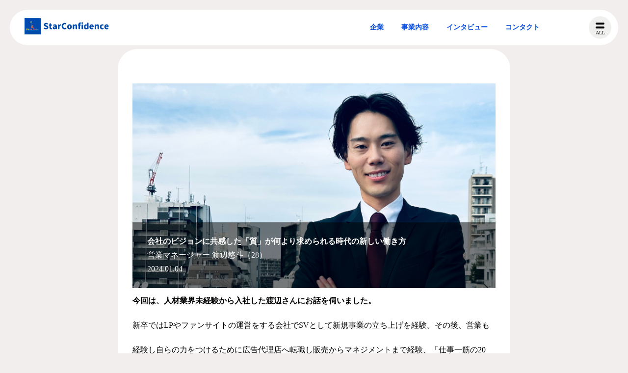

--- FILE ---
content_type: text/html; charset=UTF-8
request_url: https://starconfidence.co.jp/intervew/intervew-4.html
body_size: 7134
content:
<!DOCTYPE html>
<html lang="ja">

<head>
    <meta charset="UTF-8">
    <meta name="viewport" content="width=device-width, initial-scale=1.0">
    <title>株式会社StarConfidence </title>
    <link rel="stylesheet" href="../main.css">
    <link rel="stylesheet" href="../top.css">
    <link rel="stylesheet" href="intervew.css">
    <!-- Google tag (gtag.js) -->
    <script async src="https://www.googletagmanager.com/gtag/js?id=G-MXYR61ZP9N"></script>
    <script>
        window.dataLayer = window.dataLayer || [];
        function gtag() { dataLayer.push(arguments); }
        gtag('js', new Date());

        gtag('config', 'G-MXYR61ZP9N');
    </script>
</head>

<body id="pagetop" class="is-loaded">
    <!-- 追加したヘッダー -->
    <!-- スマホ用バーガー -->
    <div class="l-drawer" id="drawer">
        <div class="l-drawer_viewport">
            <div class="l-drawer_container" id="drawer_container">

                <div class="l-drawer_directory l-drawer_directory-lv1"
                    style="touch-action: pan-y; user-select: none; -webkit-user-drag: none; -webkit-tap-highlight-color: rgba(0, 0, 0, 0);">

                    <div class="l-drawer_directory_item">
                        <div class="l-drawer_directoryInner">
                            <div class="l-drawer_directory_header">
                                <div class="l-drawer_directory_heading">
                                    <p class="l-drawer_directory_title font-ca">Menu</p>
                                    <p class="l-drawer_directory_title_small">メニュー</p>
                                </div>
                            </div>
                            <ul class="l-drawer_list">
                                <li><span class="l-drawer_next" data-rel="/corporate/"
                                        style="touch-action: pan-y; user-select: none; -webkit-user-drag: none; -webkit-tap-highlight-color: rgba(0, 0, 0, 0);">企業<span
                                            class="m-icon m-icon-arrow_right">&nbsp;</span></span>
                                </li>
                                <li><span class="l-drawer_next" data-rel="/service/"
                                        style="touch-action: pan-y; user-select: none; -webkit-user-drag: none; -webkit-tap-highlight-color: rgba(0, 0, 0, 0);">事業内容<span
                                            class="m-icon m-icon-arrow_right">&nbsp;</span></span>
                                </li>

                                <li><span class="l-drawer_next" data-rel="/intervew/"
                                        style="touch-action: pan-y; user-select: none; -webkit-user-drag: none; -webkit-tap-highlight-color: rgba(0, 0, 0, 0);">インタビュー<span
                                            class="m-icon m-icon-arrow_right">&nbsp;</span></span>
                                </li>
                                <li><span class="l-drawer_next" data-rel="/contact/"
                                        style="touch-action: pan-y; user-select: none; -webkit-user-drag: none; -webkit-tap-highlight-color: rgba(0, 0, 0, 0);">コンタクト<span
                                            class="m-icon m-icon-arrow_right">&nbsp;</span></span>
                                </li>
                            </ul>
                        </div>
                    </div>
                </div>

                <div class="l-drawer_directory l-drawer_directory-lv2"
                    style="touch-action: pan-y; user-select: none; -webkit-user-drag: none; -webkit-tap-highlight-color: rgba(0, 0, 0, 0);">

                    <div class="l-drawer_directory_item" data-directory="/corporate/">
                        <div class="l-drawer_directoryInner">
                            <div class="l-drawer_directory_header">
                                <p class="l-drawer_back"
                                    style="touch-action: pan-y; user-select: none; -webkit-user-drag: none; -webkit-tap-highlight-color: rgba(0, 0, 0, 0);">
                                    <span class="m-iconLink m-iconLink-back">メニュートップ</span>
                                </p>
                                <div class="l-drawer_directory_heading">
                                    <a href="../index.html">
                                        <p class="l-drawer_directory_title font-ca">Corporate</p>
                                        <p class="l-drawer_directory_title_small">企業</p>
                                    </a>
                                </div>
                            </div>
                            <ul class="l-drawer_list">
                                <li><a href="../company/overview.html">会社概要</a></li>
                                <li><a href="../company/message.html">代表からのあいさつ</a></li>
                                <li><a href="../company/purpose.html">パーパス</a></li>
                            </ul>
                        </div>
                    </div>

                    <div class="l-drawer_directory_item" data-directory="/service/">
                        <div class="l-drawer_directoryInner">
                            <div class="l-drawer_directory_header">
                                <p class="l-drawer_back"
                                    style="touch-action: pan-y; user-select: none; -webkit-user-drag: none; -webkit-tap-highlight-color: rgba(0, 0, 0, 0);">
                                    <span class="m-iconLink m-iconLink-back">メニュートップ</span>
                                </p>
                                <div class="l-drawer_directory_heading">
                                    <a href="../servis.html">
                                        <p class="l-drawer_directory_title font-ca">Business</p>
                                        <p class="l-drawer_directory_title_small">事業内容</p>
                                    </a>
                                </div>
                            </div>
                            <ul class="l-drawer_list">
                                <li><a href="../servis/digital-content.html">デジタルコンテンツ制作</a></li>
                                <li><a href="../servis/produce.html">プロデュース事業</a></li>
                                <li><a href="../servis/creator.html">クリエーター紹介事業</a></li>
                            </ul>
                        </div>
                    </div>
                    <div class="l-drawer_directory_item" data-directory="/intervew/">
                        <div class="l-drawer_directoryInner">
                            <div class="l-drawer_directory_header">
                                <p class="l-drawer_back"
                                    style="touch-action: pan-y; user-select: none; -webkit-user-drag: none; -webkit-tap-highlight-color: rgba(0, 0, 0, 0);">
                                    <span class="m-iconLink m-iconLink-back">メニュートップ</span>
                                </p>
                                <div class="l-drawer_directory_heading">
                                    <a href="../intervew.html">
                                        <p class="l-drawer_directory_title font-ca">Interview</p>
                                        <p class="l-drawer_directory_title_small">インタビュー</p>
                                    </a>
                                </div>
                            </div>
                            <ul class="l-drawer_list">
                                <li><a href="../intervew/intervew-6.html">Staffインタビュー</a></li>
                                <li><a href="../intervew/intervew-4.html">Staffインタビュー</a></li>
                                <li><a href="../intervew/intervew-5.html">Staffの１日</a></li>
                                <li><a href="../intervew/intervew-1.html">ユーザーインタビュー</a></li>
                                <li><a href="../intervew/intervew-3.html">ユーザーインタビュー</a></li>
                            </ul>
                        </div>
                    </div>

                    <div class="l-drawer_directory_item" data-directory="/contact/">
                        <div class="l-drawer_directoryInner">
                            <div class="l-drawer_directory_header">
                                <p class="l-drawer_back"
                                    style="touch-action: pan-y; user-select: none; -webkit-user-drag: none; -webkit-tap-highlight-color: rgba(0, 0, 0, 0);">
                                    <span class="m-iconLink m-iconLink-back">メニュートップ</span>
                                </p>
                                <div class="l-drawer_directory_heading">
                                    <a href="../contact.html">
                                        <p class="l-drawer_directory_title font-ca">Contact</p>
                                        <p class="l-drawer_directory_title_small">コンタクト</p>
                                    </a>
                                </div>
                            </div>
                            <ul class="l-drawer_list">
                                <li><a href="../contact-copo/contact.html">法人のお客様</a></li>
                                <li><a href="../contact-person/contact-person.html">個人のお客様</a></li>
                            </ul>
                        </div>
                    </div>



                </div>
            </div>
        </div>
        <!-- バーガーメニュー -->
        <div class="l-sitemap">
            <p class="l-sitemap_close" id="sitemap_close"
                style="touch-action: pan-y; user-select: none; -webkit-user-drag: none; -webkit-tap-highlight-color: rgba(0, 0, 0, 0);">
                <button type="button" class="m-iconBadge m-iconBadge-border m-iconBadge-close"><span
                        class="m-iconBadge_lines">&nbsp;</span></button>
            </p>
            <div class="l-sitemapInner">
                <div class="m-container">
                    <div class="sitemap">

                        <div class="sitemap_headFunction">
                            <p class="sitemap_contact"><a href="../contact.html"
                                    class="m-iconLink m-iconLink-mail">お問い合わせ</a></p>
                            <p class="sitemap_lang font-ca"><a href="../company/purpose.html"
                                    class="js-touchhover">Purpose</a></p>
                        </div>

                        <div class="sitemap_row">

                            <div class="sitemap_col">

                                <div class="sitemap_section">

                                    <div class="sitemap_heading">
                                        <p class="sitemap_title font-ca">Corporate</p>
                                        <p class="sitemap_title_small">企業</p>
                                    </div>
                                    <ul class="sitemap_list">
                                        <li><a href="../company/overview.html"
                                                onclick="ga('send', 'event', 'sidebar','click', 'banner',1 );">会社概要</a>
                                        </li>
                                        <li><a href="../company/message.html"
                                                onclick="ga('send', 'event', 'sidebar','click', 'banner',1 );">代表メッセージ</a>
                                        </li>
                                        <li><a href="../company/purpose.html"
                                                onclick="ga('send', 'event', 'sidebar','click', 'banner',1 );">パーパス</a>
                                        </li>
                                    </ul>
                                </div>

                                <div class="sitemap_section">

                                    <div class="sitemap_heading">
                                        <p class="sitemap_title font-ca">service</p>
                                        <p class="sitemap_title_small">事業内容</p>
                                    </div>
                                    <ul class="sitemap_list">
                                        <li><a href="../servis/digital-content.html"
                                                onclick="ga('send', 'event', 'sidebar','click', 'banner',1 );">デジタルコンテンツ制作</a>
                                        </li>
                                        <li><a href="../servis/produce.html"
                                                onclick="ga('send', 'event', 'sidebar','click', 'banner',1 );">プロデュース事業</a>
                                        </li>
                                        <li><a href="../servis/creator.html"
                                                onclick="ga('send', 'event', 'sidebar','click', 'banner',1 );">クリエーター紹介事業</a>
                                        </li>
                                    </ul>

                                </div>

                                <div class="sitemap_section">

                                    <div class="sitemap_heading">
                                        <p class="sitemap_title font-ca">interview</p>
                                        <p class="sitemap_title_small">インタビュー</p>
                                    </div>
                                    <ul class="sitemap_list">
                                        <li><a href="../intervew/intervew-6.html"
                                                onclick="ga('send', 'event', 'sidebar','click', 'banner',1 );">Staffインタビュー</a>
                                        </li>
                                        <li><a href="../intervew/intervew-4.html"
                                                onclick="ga('send', 'event', 'sidebar','click', 'banner',1 );">Staffインタビュー</a>
                                        </li>
                                        <li><a href="../intervew/intervew-5.html"
                                                onclick="ga('send', 'event', 'sidebar','click', 'banner',1 );">Staffの１日</a>
                                        </li>
                                        <li><a href="../intervew/intervew-1.html"
                                                onclick="ga('send', 'event', 'sidebar','click', 'banner',1 );">ユーザーインタビュー</a>
                                        </li>
                                        <li><a href="../intervew/intervew-3.html"
                                                onclick="ga('send', 'event', 'sidebar','click', 'banner',1 );">ユーザーインタビュー</a>
                                        </li>
                                    </ul>

                                </div>

                            </div>



                            <div class="sitemap_col">

                                <div class="sitemap_section">

                                    <div class="sitemap_heading">
                                        <p class="sitemap_title font-ca">contact</p>
                                        <p class="sitemap_title_small">コンタクト</p>
                                    </div>
                                    <ul class="sitemap_list">
                                        <li><a href="../contact-copo/contact.html"
                                                onclick="ga('send', 'event', 'sidebar','click', 'banner',1 );">法人のお客様</a>
                                        </li>
                                        <li><a href="../contact-person/contact-person.html"
                                                onclick="ga('send', 'event', 'sidebar','click', 'banner',1 );">個人のお客様</a>
                                    </ul>
                                </div>
                            </div>
                        </div>
                    </div>
                </div>
            </div>
        </div>
        <div class="atama">
            <div data-rcms-block="module">
                <a href="../#main" class="u-visuallyhidden noscroll">このページの本文へ移動</a>

            </div>

            <div class="l-container">
                <!-- ヘッダー -->
                <header class="l-header is-fixed" id="header">
                    <div class="l-header_bar">
                        <div class="l-header_logo"><a href="../index.html"
                                onclick="ga('send', 'event', 'header_nav','click', 'ca_logo',1 );">株式会社スターコンフィデンス</a>
                        </div>

                        <div class="l-header_function">

                            <div class="l-header_nav">
                                <ul class="l-header_nav_items">
                                    <li class="l-header_nav_item"><a href="../company.html"
                                            onclick="ga('send', 'event', 'header_nav','click', 'header_nav_corporate',1 );">企業</a>
                                    </li>
                                    <li class="l-header_nav_item"><a href="../servis.html"
                                            onclick="ga('send', 'event', 'header_nav','click', 'header_nav_news',1 );">事業内容</a>
                                    </li>

                                    <li class="l-header_nav_item"><a href="../intervew.html"
                                            onclick="ga('send', 'event', 'header_nav','click', 'header_nav_service',1 );">インタビュー</a>
                                    </li>
                                    <li class="l-header_nav_item"><a href="../contact.html"
                                            onclick="ga('send', 'event', 'header_nav','click', 'header_nav_way',1 );">コンタクト</a>
                                    </li>
                                </ul>

                                <div class="l-globalNav">
                                    <div class="l-globalNavInner">

                                        <div class="l-globalNav_items">

                                            <div class="l-globalNav_item">
                                                <p class="l-globalNav_contact"><a href="../contact.html"
                                                        class="m-iconLink m-iconLink-mail"
                                                        onclick="ga('send', 'event', 'global_nav_contact','click', 'contact',1 );">お問い合わせ</a>
                                                </p>
                                                <div class="l-globalNav_heading"
                                                    style="opacity: 0; transform: matrix(1, 0, 0, 1, 0, 15);">
                                                    <a href="../company.html"
                                                        onclick="ga('send', 'event', 'global_nav_corporate','click', 'corporate',1 );">
                                                        <p class="l-globalNav_title font-ca">Corporate</p>
                                                        <p class="l-globalNav_title_small">企業</p>
                                                        <span class="m-icon m-icon-arrow_right">&nbsp;</span>
                                                    </a>
                                                </div>
                                                <ul class="l-globalNav_list m-linkList" data-js="globalNav-interaction"
                                                    style="opacity: 0; transform: matrix(1, 0, 0, 1, 0, 15);">

                                                    <li class="m-linkList_item"><a href="../company/overview.html"
                                                            onclick="ga('send', 'event', 'global_nav_corporate','click', 'overview',1 );">会社概要<span
                                                                class="m-icon m-icon-arrow_right">&nbsp;</span></a></li>
                                                    <li class="m-linkList_item"><a href="../company/message.html"
                                                            onclick="ga('send', 'event', 'global_nav_corporate','click', 'overview',1 );">代表メッセージ<span
                                                                class="m-icon m-icon-arrow_right">&nbsp;</span></a></li>
                                                    <li class="m-linkList_item"><a href="../company/purpose.html"
                                                            onclick="ga('send', 'event', 'global_nav_corporate','click', 'overview',1 );">purpose<span
                                                                class="m-icon m-icon-arrow_right">&nbsp;</span></a></li>
                                                </ul>
                                            </div>

                                            <div class="l-globalNav_item">
                                                <p class="l-globalNav_contact"><a href="../contact.html"
                                                        class="m-iconLink m-iconLink-mail"
                                                        onclick="ga('send', 'event', 'global_nav_contact','click', 'contact',1 );">お問い合わせ</a>
                                                </p>
                                                <div class="l-globalNav_heading"
                                                    style="opacity: 0; transform: matrix(1, 0, 0, 1, 0, 15);">
                                                    <a href="../servis.html"
                                                        onclick="ga('send', 'event', 'global_nav_news','click', 'news',1 );">
                                                        <p class="l-globalNav_title font-ca">Business</p>
                                                        <p class="l-globalNav_title_small">事業内容</p>
                                                        <span class="m-icon m-icon-arrow_right">&nbsp;</span>
                                                    </a>
                                                </div>
                                                <ul class="l-globalNav_list m-linkList" data-js="globalNav-interaction"
                                                    style="opacity: 0; transform: matrix(1, 0, 0, 1, 0, 15);">
                                                    <li class="m-linkList_item"><a href="../servis/digital-content.html"
                                                            onclick="ga('send', 'event', 'global_nav_news','click', 'news_top',1 );">デジタルコンテンツ制作<span
                                                                class="m-icon m-icon-arrow_right">&nbsp;</span></a></li>
                                                    <li class="m-linkList_item"><a href="../servis/produce.html"
                                                            onclick="ga('send', 'event', 'global_nav_news','click', 'press',1 );">プロデュース事業<span
                                                                class="m-icon m-icon-arrow_right">&nbsp;</span></a></li>
                                                    <li class="m-linkList_item"><a href="../servis/creator.html"
                                                            onclick="ga('send', 'event', 'global_nav_news','click', 'service',1 );">クリエーター紹介事業<span
                                                                class="m-icon m-icon-arrow_right">&nbsp;</span></a></li>
                                                </ul>
                                            </div>



                                            <div class="l-globalNav_item">
                                                <p class="l-globalNav_contact"><a href="../contact.html"
                                                        class="m-iconLink m-iconLink-mail"
                                                        onclick="ga('send', 'event', 'global_nav_contact','click', 'contact',1 );">お問い合わせ</a>
                                                </p>
                                                <div class="l-globalNav_heading"
                                                    style="opacity: 0; transform: matrix(1, 0, 0, 1, 0, 15);">
                                                    <a href="../intervew.html"
                                                        onclick="ga('send', 'event', 'global_nav_services','click', 'services',1 );">
                                                        <p class="l-globalNav_title font-ca">interview</p>
                                                        <p class="l-globalNav_title_small">インタビュー</p>
                                                        <span class="m-icon m-icon-arrow_right">&nbsp;</span>
                                                    </a>
                                                </div>
                                                <ul class="l-globalNav_list m-linkList" data-js="globalNav-interaction"
                                                    style="opacity: 0; transform: matrix(1, 0, 0, 1, 0, 15);">
                                                    <li class="m-linkList_item"><a href="../intervew/intervew-6.html"
                                                            onclick="ga('send', 'event', 'global_nav_services','click', 'service',1 );">Staffインタビュー<span
                                                                class="m-icon m-icon-arrow_right">&nbsp;</span></a></li>
                                                    <li class="m-linkList_item"><a href="../intervew/intervew-4.html"
                                                            onclick="ga('send', 'event', 'global_nav_services','click', 'service',1 );">Staffインタビュー<span
                                                                class="m-icon m-icon-arrow_right">&nbsp;</span></a></li>
                                                    <li class="m-linkList_item"><a href="../intervew/intervew-5.html"
                                                            onclick="ga('send', 'event', 'global_nav_services','click', 'service',1 );">Staffの１日<span
                                                                class="m-icon m-icon-arrow_right">&nbsp;</span></a></li>
                                                    <li class="m-linkList_item"><a href="../intervew/intervew-1.html"
                                                            onclick="ga('send', 'event', 'global_nav_services','click', 'service',1 );">ユーザーインタビュー<span
                                                                class="m-icon m-icon-arrow_right">&nbsp;</span></a></li>
                                                    <li class="m-linkList_item"><a href="../intervew/intervew-3.html"
                                                            onclick="ga('send', 'event', 'global_nav_services','click', 'service',1 );">ユーザーインタビュー<span
                                                                class="m-icon m-icon-arrow_right">&nbsp;</span></a></li>
                                                </ul>
                                            </div>

                                            <div class="l-globalNav_item">
                                                <p class="l-globalNav_contact"><a href="../contact.html"
                                                        class="m-iconLink m-iconLink-mail"
                                                        onclick="ga('send', 'event', 'global_nav_contact','click', 'contact',1 );">お問い合わせ</a>
                                                </p>
                                                <div class="l-globalNav_heading"
                                                    style="opacity: 0; transform: matrix(1, 0, 0, 1, 0, 15);">
                                                    <a href="../contact.html"
                                                        onclick="ga('send', 'event', 'global_nav_ir','click', 'ir',1 );">
                                                        <p class="l-globalNav_title font-ca">contact</p>
                                                        <p class="l-globalNav_title_small">コンタクト</p>
                                                        <span class="m-icon m-icon-arrow_right">&nbsp;</span>
                                                    </a>
                                                </div>
                                                <div data-js="globalNav-interaction"
                                                    style="opacity: 0; transform: matrix(1, 0, 0, 1, 0, 15);">
                                                    <ul
                                                        class="l-globalNav_list l-globalNav_listGroup l-globalNav_listGroup-4col-lg l-globalNav_listGroup-ir m-linkList">
                                                        <li class="l-globalNav_listGroup_item m-linkList_item">
                                                            <a href="../contact-copo/contact.html"
                                                                class="l-globalNav_listGroup_heading"
                                                                onclick="ga('send', 'event', 'global_nav_ir','click', 'strategy',1 );">法人の方<span
                                                                    class="m-icon m-icon-arrow_right">&nbsp;</span></a>
                                                        </li>
                                                        <li class="l-globalNav_listGroup_item m-linkList_item">
                                                            <a href="../contact-person/contact-person.html"
                                                                class="l-globalNav_listGroup_heading"
                                                                onclick="ga('send', 'event', 'global_nav_ir','click', 'superiority',1 );">個人の方<span
                                                                    class="m-icon m-icon-arrow_right">&nbsp;</span></a>
                                                        </li>
                                                    </ul>
                                                </div>
                                            </div>
                                        </div>
                                    </div>
                                </div>
                            </div>

                            <a onclick="ga('send', 'event', 'header_nav','click', 'all',1 );">
                                <button type="button"
                                    class="l-header_toggleSitemap m-iconBadge m-iconBadge-border m-iconBadge-all"
                                    id="header_toggleSitemap"
                                    style="touch-action: pan-y; user-select: none; -webkit-user-drag: none; -webkit-tap-highlight-color: rgba(0, 0, 0, 0);">
                                    <span class="m-iconBadge_lines">&nbsp;</span>
                                    <span class="l-header_toggleSitemap_label font-ca">ALL</span>
                                </button>
                            </a>

                        </div>

                        <div class="l-header_toggleDrawer">
                            <button type="button" class="l-header_toggleDrawer_btn" id="header_toggleDrawer_btn"
                                style="touch-action: pan-y; user-select: none; -webkit-user-drag: none; -webkit-tap-highlight-color: rgba(0, 0, 0, 0);">
                                <span class="l-header_toggleDrawer_line">&nbsp;</span>
                                <span class="l-header_toggleDrawer_line">&nbsp;</span>
                                <span class="l-header_toggleDrawer_line">&nbsp;</span>
                            </button>
                        </div>
                    </div>
                </header>

                <div class="l-header_overlay">&nbsp;</div>
            </div>
        </div>
        <!-- 追加したメインタグ -->
        <main>
            <div id="single_case">



                <article id="article">


                    <div id="case_post_title">
                        <div class="title_area">
                            <h1 class="title single_title entry-title">会社のビジョンに共感した「質」が何より求められる時代の新しい働き方</h1>
                            <ul class="meta">
                                <li class="company">営業マネージャー 渡辺悠斗（28）</li>
                                <li><time class="date entry-date published"
                                        datetime="2024-01-04T17:57:43+09:00">2024.01.04</time></li>
                            </ul>
                        </div>
                        <img src="../img/intervew-4-1.png" width="800" height="500">
                    </div>


                    <div class="post_content clearfix">
                        <p><strong>今回は、人材業界未経験から入社した渡辺さんにお話を伺いました。</strong></p>
                        <p>新卒ではLPやファンサイトの運営をする会社でSVとして新規事業の立ち上げを経験。その後、営業も経験し自らの力をつけるために広告代理店へ転職し販売からマネジメントまで経験、「仕事一筋の20代」という生活を送る。ノルマやクライアントの要望に応えることはそれ程苦では無かったが、ふと自分の働きに違和感を感じていたところ、Star
                            Confidenceに出会い、理念を軸にした「働き方」を推奨し社会にインパクトを残すというスタイルに魅力を感じ入社を決意。<br>
                            <img src="../img/intervew-4-2.png" alt="">
                        <p>入社の決め手はどんなところにありましたか？</p>
                        <p>やはり会社の理念に共感できたところですかね。「働き方から21世紀の幸せを追求する」とは具体的にどんなことだろう？という疑問からネットの求人記事に応募し社長と面談を組んでもらい驚かされました。ベンチャー企業では「ハードワーク」が基本的だと思っていましたが、Star
                            Confidenceの場合はとにかく「質」を意識した働き方を追求していると聞きました。なので週休３日制であっても逆に生産性が高いとのことでした。</p>
                        <p>渡辺さんが共感した「質」とはどんなものでしたか？</p>
                        <p>まず顧客サービスに対してサービス精神の「質」を追求させることです。<br>
                            Star
                            Confidenceは単なる取引先ではなく、顧客との信頼関係を築くことを重要視しています。これは顧客が満足し、信頼を寄せるサービスを提供することで企業の長期的な成功に繋がるという一見当たり前のことかましれませんが、日々の忙しさの中で全く意識できていないと痛感しました。
                        </p>
                        <p>もう一つが限られた時間の中で仕事に取り組むこと対しての「質」です。<br>
                            いくらハードワークをしても、それが目的なってしまったり、疲れて質の良い仕事ができずサービス向上には繋がらない面もあると改めて気付かされました。最善の準備をして振り返りまた、準備をして挑戦する。初歩的ではありますが、何より大切な習慣をもう一度意識して仕事に取り組めると思いました。
                        </p>
                        <p><img src="../img/intervew-4-3.png" alt=""></p>
                        <p>最後に今後の抱負を教えて下さい！</p>
                        <p>Star
                            Confidenceは1日8時間を有意義な時間にすることを重視しています。これは単なる効率化ではなく、従業員が充実感を感じ、バランスの取れた生活を送るための取り組みをしていることを意味します。働く時間を質の高い時間に変えることで、生活全般の充実度を向上させ21世紀の幸せを自らも体現し、仕事を通して社会提供できる人材になりたいと考えています。
                        </p>
                        <img src="../img/intervew-4-4.png" alt="">
                    </div>



                </article>
        </main>
        <!-- 追加したフッター -->
        <div class="oshiri">
            <section class="m-categorySection voice">
                <div class="m-container m-categorySectionInner">

                    <div class="m-categorySection_heading">
                        <p class="m-categorySection_heading_en font-ca">voice</p>
                        <h2 class="m-categorySection_heading_ja">ボイス</h2>
                    </div>

                    <ul class="m-cardGroup js-inview">
                        <li class="m-card is-inview">
                            <a href="intervew-1.html" onclick="ga('send', 'event', 'voice','click', 'card',1 );">
                                <div class="m-card_img">
                                    <div class="m-card_imgWrapper">
                                        <img alt="" src="../img/intervew-1.png" srcset="">
                                    </div>
                                </div>
                                <div class="m-card_body">
                                    <div class="m-card_meta">
                                        <p class="m-card_badge">ユーザーインタビュー</p>
                                        <p class="m-card_date">
                                            <time datetime="2024-01-15">2024年1月15日</time>
                                        </p>
                                    </div>
                                    <p class="m-card_text">いろんな人に背中を押された転職。最高のサービスで高級レストランの歴史を作る一人になりたい</p>
                                </div>
                            </a>
                        </li>


                        <li class="m-card">
                            <a href="intervew-6.html" onclick="ga('send', 'event', 'voice','click', 'card',1 );">
                                <div class="m-card_img">
                                    <div class="m-card_imgWrapper">
                                        <img alt="" src="../img/intervew-6.png" srcset="">
                                    </div>
                                </div>
                                <div class="m-card_body">
                                    <div class="m-card_meta">
                                        <p class="m-card_badge">Staffインタビュー</p>
                                        <p class="m-card_date">
                                            <time datetime="2023-08-08">2023年8月8日</time>
                                        </p>
                                    </div>
                                    <p class="m-card_text">インターン生から新卒入社20代前半で気づいた「働く」ことの意義とは？</p>
                                </div>
                            </a>
                        </li>



                        <li class="m-card">
                            <a href="intervew-3.html" onclick="ga('send', 'event', 'voice','click', 'card',1 );">
                                <div class="m-card_img">
                                    <div class="m-card_imgWrapper">
                                        <img alt="" src="../img/intervew-3.png" srcset="">
                                    </div>
                                </div>
                                <div class="m-card_body">
                                    <div class="m-card_meta">
                                        <p class="m-card_badge">ユーザーインタビュー</p>
                                        <p class="m-card_date">
                                            <time datetime="2024-01-22"></time>
                                        </p>
                                    </div>
                                    <p class="m-card_text">
                                        ライバーの人材紹介サービスでは、オンラインプラットフォームやソーシャルメディアにおけるライブストリーミングやエンターテイメント業界向けに...</p>
                                </div>
                            </a>
                        </li>
                    </ul>


                </div>
            </section>



            <div class="l-utilityNav" id="utilityNav">
                <div class="l-utilityNav_item l-utilityNav_item-pagetop"><a href="../#pagetop">ページトップへ<span
                            class="m-icon m-icon-arrow_up">&nbsp;</span></a></div>
            </div>


            <!-- footer -->
            <footer class="l-footer">
                <div class="m-container">
                    <div class="l-footer_logo">
                        <a href="../index.html">
                            <img src="../img/StarConfidence-logo.svg" alt="株式会社StarConfidence"> </a>
                    </div>

                    <div class="l-footer_function">
                        <div class="l-footer_function_row l-footer_function_row-01">
                        </div>
                        <div class="l-footer_function_row l-footer_function_row-02">
                            <div class="l-footer_lang font-ca"><a href="../contact.html">Contact</a></div>
                            <div class="l-footer_lang font-ca"><a href="../company/purpose.html">purpose</a></div>
                        </div>
                    </div>
                    <p class="l-footer_copyright font-ca"><small>Copyright <span lang="en">©</span> StarConfidence,
                            Inc.</small></p>
                </div>
            </footer>
        </div>
        <!-- 大元のJquery -->
        <script src="https://ajax.googleapis.com/ajax/libs/jquery/3.7.1/jquery.min.js"></script>
        <!-- ホバー -->
        <script src="../lib.js"></script>
        <!-- header bar,配置-->
        <script src="../main.js"></script>
        <!-- ヒーロー -->
        <script src="../top.js"></script>
</body>

</html>

--- FILE ---
content_type: text/css
request_url: https://starconfidence.co.jp/main.css
body_size: 32017
content:
@charset "UTF-8";

/*
* main.css
*
*/
/* ------------------------
	reset
------------------------ */
body {
	height: 100%;
}

*,
*:after,
*:before {
	box-sizing: border-box;
}

* {
	margin: 0;
	padding: 0;
	font-size: inherit;
	line-height: inherit;
}

pre,
textarea {
	overflow: auto;
}

[hidden],
audio:not([controls]),
template {
	display: none;
}

details,
main,
summary {
	display: block;
}

input[type=number] {
	width: auto;
}

input[type=search] {
	appearance: textfield;
}

input[type=search]::-webkit-search-cancel-button,
input[type=search]::-webkit-search-decoration {
	appearance: none;
}

progress {
	display: inline-block;
}

small {
	font-size: 75%;
}

sub,
sup {
	position: relative;
	vertical-align: baseline;
	font-size: 75%;
	line-height: 0;
}

sup {
	top: -0.5em;
}

sub {
	bottom: -0.25em;
}

textarea {
	resize: vertical;
}

audio,
canvas,
iframe,
img,
svg,
video {
	vertical-align: middle;
}

img {
	border: 0;
	max-width: 100%;
	height: auto;
}

button,
input,
select,
textarea {
	min-height: 1.5em;
	color: inherit;
	font-family: inherit;
	font-weight: inherit;
	font-style: inherit;
}

button {
	overflow: visible;
}

button,
select {
	text-transform: none;
}

button,
html input[type="button"],
input[type="reset"],
input[type="submit"] {
	cursor: pointer;

	appearance: button;
}

button[disabled],
html input[disabled] {
	cursor: default;
}

button::-moz-focus-inner,
input::-moz-focus-inner {
	padding: 0;
	border: 0;
}

input {
	line-height: normal;
}

code,
kbd,
pre,
samp {
	font-family: monospace, monospace;
}

ol,
ul {
	list-style: none;
}

select {
	-moz-appearance: none;
	appearance: none;
}

table {
	border-spacing: 0;
	border-collapse: collapse;
}

fieldset {
	border: 0;
}

/* ------------------------
	Base
------------------------ */
html {
	font-size: 62.5%;
}

body {
	min-width: 320px;
	background-color: #f2eeee;
	word-wrap: break-word;
	color: #004add;
	font-family: "Shippori Antique";
	font-size: 1.4em;
	line-height: 1.8;

	-webkit-font-smoothing: antialiased;
	-webkit-font-smoothing: antialiased;
	-webkit-text-size-adjust: 100%;
}

@media print,
screen and (min-width: 768px) {
	body {
		font-size: 1.6em;
	}
}

a {
	text-decoration: none;
	color: #ff00c3;
}

a:hover,
a:active {
	text-decoration: underline;
	color: #ff00c3;
}

a[href^="tel:"] {
	cursor: text;
	text-decoration: none;
}

::-moz-selection {
	background-color: #ff00c3;
	color: #fff;
	text-shadow: none;
}

::selection {
	background-color: #ff00c3;
	color: #fff;
	text-shadow: none;
}

/* ------------------------
	utilities Classes
------------------------ */
.u-hidden {
	display: none !important;
	visibility: hidden;
}

@media print,
screen and (max-width: 599px) {
	.u-hidden-max-xs {
		display: none !important;
		visibility: hidden;
	}
}

@media print,
screen and (max-width: 767px) {
	.u-hidden-max-sm {
		display: none !important;
		visibility: hidden;
	}
}

@media print,
screen and (max-width: 1031px) {
	.u-hidden-max-md {
		display: none !important;
		visibility: hidden;
	}
}

@media print,
screen and (min-width: 600px) {
	.u-hidden-min-sm {
		display: none !important;
		visibility: hidden;
	}
}

@media print,
screen and (min-width: 768px) {
	.u-hidden-min-md {
		display: none !important;
		visibility: hidden;
	}
}

@media print,
screen and (min-width: 1032px) {
	.u-hidden-min-lg {
		display: none !important;
		visibility: hidden;
	}
}

.u-visuallyhidden {
	overflow: hidden;
	clip: rect(0 0 0 0);
	position: absolute;
	margin: -1px;
	padding: 0;
	border: 0;
	width: 1px;
	height: 1px;
}

.u-visuallyhidden.focusable:active,
.u-visuallyhidden.focusable:focus {
	overflow: visible;
	clip: auto;
	position: static;
	margin: 0;
	width: auto;
	height: auto;
}

.u-invisible {
	visibility: hidden;
}

.clearfix:after {
	content: "";
	display: block;
	clear: both;
}

/* ------------------------
	display 調整用class
------------------------ */
.u-d-inline {
	display: inline !important;
}

.u-d-block {
	display: block !important;
}

.u-d-inline-block {
	display: inline-block !important;
}

.u-d-flex {
	display: -webkit-box !important;
	display: -webkit-flex !important;
	display: -ms-flexbox !important;
	display: flex !important;
}

.u-d-flex-0 {
	flex: 0 0 auto;
}

.u-d-flex-1 {
	flex: 1 1 auto;
}

.u-d-float-left {
	float: left;
}

.u-d-float-right {
	float: right;
}

/* ------------------------
	余白 調整用class
------------------------ */
.u-my-0 {
	margin-top: 0 !important;
	margin-bottom: 0 !important;
}

.u-my-1em {
	margin-top: 1em !important;
	margin-bottom: 1em !important;
}

.u-my-1em:first-child {
	margin-top: 0 !important;
}

.u-my-1em:last-child {
	margin-bottom: 0 !important;
}

.u-my-2em {
	margin-top: 2em !important;
	margin-bottom: 2em !important;
}

.u-my-2em:first-child {
	margin-top: 0 !important;
}

.u-my-2em:last-child {
	margin-bottom: 0 !important;
}

.u-my-3em {
	margin-top: 3em !important;
	margin-bottom: 3em !important;
}

.u-my-3em:first-child {
	margin-top: 0 !important;
}

.u-my-3em:last-child {
	margin-bottom: 0 !important;
}

.u-my-4em {
	margin-top: 4em !important;
	margin-bottom: 4em !important;
}

.u-my-4em:first-child {
	margin-top: 0 !important;
}

.u-my-4em:last-child {
	margin-bottom: 0 !important;
}

.u-mt-0 {
	margin-top: 0 !important;
}

.u-mt-05em {
	margin-top: 0.5em !important;
}

.u-mt-1em {
	margin-top: 1em !important;
}

.u-mt-2em {
	margin-top: 2em !important;
}

.u-mt-3em {
	margin-top: 3em !important;
}

.u-mt-4em {
	margin-top: 4em !important;
}

.u-mr-0 {
	margin-right: 0 !important;
}

.u-mr-05em {
	margin-right: 0.5em !important;
}

.u-mr-1em {
	margin-right: 1em !important;
}

.u-mr-2em {
	margin-right: 2em !important;
}

.u-mr-3em {
	margin-right: 3em !important;
}

.u-mr-4em {
	margin-right: 4em !important;
}

.u-mb-0 {
	margin-bottom: 0 !important;
}

.u-mb-05em {
	margin-bottom: 0.5em !important;
}

.u-mb-1em {
	margin-bottom: 1em !important;
}

.u-mb-2em {
	margin-bottom: 2em !important;
}

.u-mb-3em {
	margin-bottom: 3em !important;
}

.u-mb-4em {
	margin-bottom: 4em !important;
}

.u-ml-0 {
	margin-left: 0 !important;
}

.u-ml-05em {
	margin-left: 0.5em !important;
}

.u-ml-1em {
	margin-left: 1em !important;
}

.u-ml-2em {
	margin-left: 2em !important;
}

.u-ml-3em {
	margin-left: 3em !important;
}

.u-ml-4em {
	margin-left: 4em !important;
}

.u-pt-0 {
	padding-top: 0 !important;
}

.u-pt-05em {
	padding-top: 0.5em !important;
}

.u-pt-1em {
	padding-top: 1em !important;
}

.u-pt-2em {
	padding-top: 2em !important;
}

.u-pt-3em {
	padding-top: 3em !important;
}

.u-pt-4em {
	padding-top: 4em !important;
}

.u-pr-0 {
	padding-right: 0 !important;
}

.u-pr-05em {
	padding-right: 0.5em !important;
}

.u-pr-1em {
	padding-right: 1em !important;
}

.u-pr-2em {
	padding-right: 2em !important;
}

.u-pr-3em {
	padding-right: 3em !important;
}

.u-pr-4em {
	padding-right: 4em !important;
}

.u-pb-0 {
	padding-bottom: 0 !important;
}

.u-pb-05em {
	padding-bottom: 0.5em !important;
}

.u-pb-1em {
	padding-bottom: 1em !important;
}

.u-pb-2em {
	padding-bottom: 2em !important;
}

.u-pb-3em {
	padding-bottom: 3em !important;
}

.u-pb-4em {
	padding-bottom: 4em !important;
}

.u-pl-0 {
	padding-left: 0 !important;
}

.u-pl-05em {
	padding-left: 0.5em !important;
}

.u-pl-1em {
	padding-left: 1em !important;
}

.u-pl-2em {
	padding-left: 2em !important;
}

.u-pl-3em {
	padding-left: 3em !important;
}

.u-pl-4em {
	padding-left: 4em !important;
}

/* ------------------------
	text-align 調整用class
------------------------ */
.u-align-center {
	text-align: center !important;
}

.u-align-left {
	text-align: left !important;
}

.u-align-right {
	text-align: right !important;
}

/* ------------------------
	font-size 調整用class
------------------------ */
.u-font-xsmall {
	font-size: 12px !important;
	font-size: 1.2rem !important;
}

.u-font-small {
	font-size: 13px !important;
	font-size: 1.3rem !important;
}

.u-font-medium {
	font-size: 14px !important;
	font-size: 1.4rem !important;
}

.u-font-large {
	font-size: 15px !important;
	font-size: 1.5rem !important;
}

.u-font-xlarge {
	font-size: 16px !important;
	font-size: 1.6rem !important;
}

.u-font-xxlarge {
	font-size: 18px !important;
	font-size: 1.8rem !important;
}

.u-font-xxxlarge {
	font-size: 20px !important;
	font-size: 2rem !important;
}

@media print,
screen and (min-width: 768px) {
	.u-font-small {
		font-size: 1.4rem !important;
	}

	.u-font-medium {
		font-size: 1.6rem !important;
	}

	.u-font-large {
		font-size: 1.8rem !important;
	}

	.u-font-xlarge {
		font-size: 2.2rem !important;
	}

	.u-font-xxlarge {
		font-size: 2.8rem !important;
	}

	.u-font-xxxlarge {
		font-size: 3.4rem !important;
	}
}

.u-font-bold {
	font-weight: bold;
}

/* ------------------------
	テキストスタイル調整用class
------------------------ */
.u-text-notice {
	color: #fe0000 !important;
}

/* ------------------------
	背景色調整用class
------------------------ */
.u-bg-white {
	background-color: #fff !important;
}

/* ------------------------
	線 調整用class
------------------------ */
.u-line-top {
	border-top: 2px solid #f0eeee;
	padding-top: 2em;
}

/* ------------------------
	common style
------------------------ */
@import url('https://fonts.googleapis.com/css2?family=Shippori+Antique&display=swap');

.font-ca {
	font-family: "Shippori Antique";
	font-weight: normal;
}

a {
	-webkit-transition: color 0.25s cubic-bezier(0.23, 1, 0.58, 1);
	transition: color 0.25s cubic-bezier(0.23, 1, 0.58, 1);
}

/* ------------------------
	module
------------------------ */
/* icon ---------- */
.m-icon {
	position: relative;
	width: 1em;
	height: 1em;
	letter-spacing: -1em;
	line-height: 0;
}

.m-icon:before,
.m-icon:after {
	content: "";
	display: inline-block;
	width: 1em;
	height: 1em;
	vertical-align: text-top;
	letter-spacing: normal;
}

.m-icon:after {
	opacity: 0;
	position: absolute;
	top: 0;
	left: 0;
}

.m-icon-access:before {
	content: url(img/star-yellow.svg);
}

.m-icon-access:after {
	content: url(img/star-yellow.svg);
}

.m-icon-arrow_left:before {
	content: url(img/star-yellow.svg);
}

.m-icon-arrow_left:after {
	content: url(img/star-yellow.svg);
}

.is-disabled .m-icon-arrow_left:before {
	content: url(img/star-yellow.svg);
}

.m-icon-arrow_down:before {
	content: url(img/star-yellow.svg);
}

.m-icon-arrow_down:after {
	content: url(img/star-yellow.svg);
}

.m-icon-arrow_right:before {
	content: url(img/star-yellow.svg);
}

.m-icon-arrow_right:after {
	content: url(img/star-bule.svg);
}

.is-disabled .m-icon-arrow_right:before {
	content: url(img/star-yellow.svg);
}

.m-icon-arrow_up:before {
	content: url(img/star-yellow.svg);
}

.m-icon-arrow_up:after {
	content: url(img/star-bule.svg);
}

.m-icon-back:before {
	content: url(img/star-yellow.svg);
}

.m-icon-back:after {
	content: url(img/star-yellow.svg);
}

.m-icon-download:before {
	content: url(img/star-yellow.svg);
}

.m-icon-download:after {
	content: url(img/star-yellow.svg);
}

.m-icon-ebook:before {
	content: url(img/star-yellow.svg);
}

.m-icon-ebook:after {
	content: url(img/star-yellow.svg);
}

.m-icon-external:before {
	content: url(img/star-yellow.svg);
}

.m-icon-external:after {
	content: url(img/star-yellow.svg);
}

.m-icon-feed:before {
	content: url(img/star-yellow.svg);
}

.m-icon-feed:after {
	content: url(img/star-yellow.svg);
}

.m-icon-home:before {
	content: url(img/star-yellow.svg);
}

.m-icon-home:after {
	content: url(img/star-yellow.svg);
}

.m-icon-html:before {
	content: url(img/star-yellow.svg);
}

.m-icon-html:after {
	content: url(img/star-yellow.svg);
}

.m-icon-link:before {
	content: url(img/star-yellow.svg);
}

.m-icon-link:after {
	content: url(img/star-yellow.svg);
}

.m-icon-mail:before {
	content: url(img/star-yellow.svg);
}

.m-icon-mail:after {
	content: url(img/star-yellow.svg);
}

.m-icon-pdf:before {
	content: url(img/star-yellow.svg);
}

.m-icon-pdf:after {
	content: url(img/star-yellow.svg);
}

.m-icon-play:before {
	content: url(img/star-yellow.svg);
}

.m-icon-play:after {
	content: url(img/star-yellow.svg);
}

.m-icon-print:before {
	content: url(img/star-yellow.svg);
}

.m-icon-print:after {
	content: url(img/star-yellow.svg);
}

.m-icon-search:before {
	content: url(img/star-yellow.svg);
}

.m-icon-search:after {
	content: url(img/star-yellow.svg);
}

.m-icon-video:before {
	content: url(img/star-yellow.svg);
}

.m-icon-video:after {
	content: url(img/star-yellow.svg);
}

.m-icon-twitter:before {
	content: url(img/star-yellow.svg);
}

.m-icon-twitter:after {
	content: url(img/star-yellow.svg);
}

.m-icon-facebook:before {
	content: url(https://d2utiq8et4vl56.cloudfront.net/files/user/img/common/icon_facebook.svg);
}

.m-icon-facebook:after {
	content: url(https://d2utiq8et4vl56.cloudfront.net/files/user/img/common/icon_facebook_white.svg);
}

.m-icon-instagram:before {
	content: url(https://d2utiq8et4vl56.cloudfront.net/files/user/img/common/icon_instagram.svg);
}

.m-icon-instagram:after {
	content: url(https://d2utiq8et4vl56.cloudfront.net/files/user/img/common/icon_instagram_white.svg);
}

.m-icon-youtube:before {
	content: url(img/star-yellow.svg);
}

.m-icon-youtube:after {
	content: url(img/star-yellow.svg);
}

.m-icon-line:before {
	content: url(https://d2utiq8et4vl56.cloudfront.net/files/user/img/common/icon_line.svg);
}

.m-icon-line:after {
	content: url(https://d2utiq8et4vl56.cloudfront.net/files/user/img/common/icon_line_white.svg);
}

.m-icon-wantedly:before {
	content: url(img/star-yellow.svg);
}

.m-icon-wantedly:after {
	content: url(img/star-yellow.svg);
}

.m-icon-blog:before {
	content: url(img/star-yellow.svg);
}

.m-icon-blog:after {
	content: url(img/star-yellow.svg);
}

.m-icon-textstart {
	margin-right: 10px;
}

/* iconBadge ---------- */
.m-iconBadge {
	display: inline-block;
	position: relative;
	border: 0;
	border-radius: 50%;
	width: 38px;
	height: 38px;
	background: #f0eef0;
	vertical-align: middle;
	font-size: 20px;
	font-size: 2rem;

	appearance: none;
}

@media print,
screen and (min-width: 768px) {
	.m-iconBadge {
		width: 42px;
		height: 42px;
		font-size: 2.4rem;
	}
}

.m-iconBadge:before {
	content: "";
	display: block;
	opacity: 1;
	position: absolute;
	top: 3px;
	right: 3px;
	bottom: 3px;
	left: 3px;
	margin: auto;
	border-radius: 50%;
	-webkit-transition: all 0.3s cubic-bezier(0.23, 1, 0.58, 1);
	transition: all 0.3s cubic-bezier(0.23, 1, 0.58, 1);
	-webkit-transform: scale(1);
	-ms-transform: scale(1);
	transform: scale(1);
	background: #fff;

	will-change: transform;
}

.m-iconBadge .m-icon {
	position: absolute;
	top: 50%;
	left: 50%;
	-webkit-transform: translate(-50%, -50%);
	-ms-transform: translate(-50%, -50%);
	transform: translate(-50%, -50%);
}

.m-iconBadge .m-icon-line {
	width: 1.18em;
	height: 1.18em;
}

.m-iconBadge .m-icon-line:before,
.m-iconBadge .m-icon-line:after {
	width: 1.18em;
	height: 1.18em;
}

.no-touchevents .m-iconBadge:hover.m-iconBadge-line,
.no-touchevents a:hover .m-iconBadge.m-iconBadge-line,
.no-touchevents button:hover .m-iconBadge.m-iconBadge-line,
.touchevents .m-iconBadge.is-touched.m-iconBadge-line,
.touchevents a.is-touched .m-iconBadge.m-iconBadge-line,
.touchevents button.is-touched .m-iconBadge.m-iconBadge-line {
	background-color: #00b900;
}

.no-touchevents .m-iconBadge:hover.m-iconBadge-facebook,
.no-touchevents a:hover .m-iconBadge.m-iconBadge-facebook,
.no-touchevents button:hover .m-iconBadge.m-iconBadge-facebook,
.touchevents .m-iconBadge.is-touched.m-iconBadge-facebook,
.touchevents a.is-touched .m-iconBadge.m-iconBadge-facebook,
.touchevents button.is-touched .m-iconBadge.m-iconBadge-facebook {
	background-color: #3b5998;
}

.no-touchevents .m-iconBadge:hover.m-iconBadge-instagram,
.no-touchevents a:hover .m-iconBadge.m-iconBadge-instagram,
.no-touchevents button:hover .m-iconBadge.m-iconBadge-instagram,
.touchevents .m-iconBadge.is-touched.m-iconBadge-instagram,
.touchevents a.is-touched .m-iconBadge.m-iconBadge-instagram,
.touchevents button.is-touched .m-iconBadge.m-iconBadge-instagram {
	background: linear-gradient(rgb(195, 4, 216), rgb(204, 9, 97), rgb(229, 178, 11))
}

.no-touchevents .m-iconBadge:hover:before,
.no-touchevents a:hover .m-iconBadge:before,
.no-touchevents button:hover .m-iconBadge:before,
.touchevents .m-iconBadge.is-touched:before,
.touchevents a.is-touched .m-iconBadge:before,
.touchevents button.is-touched .m-iconBadge:before {
	opacity: 0;
	-webkit-transition: opacity 0.45s cubic-bezier(0.23, 1, 0.58, 1), -webkit-transform 0.6s cubic-bezier(0.23, 1, 0.58, 1);
	transition: opacity 0.45s cubic-bezier(0.23, 1, 0.58, 1), -webkit-transform 0.6s cubic-bezier(0.23, 1, 0.58, 1);
	transition: opacity 0.45s cubic-bezier(0.23, 1, 0.58, 1), transform 0.6s cubic-bezier(0.23, 1, 0.58, 1);
	transition: opacity 0.45s cubic-bezier(0.23, 1, 0.58, 1), transform 0.6s cubic-bezier(0.23, 1, 0.58, 1), -webkit-transform 0.6s cubic-bezier(0.23, 1, 0.58, 1);
	-webkit-transform: scale(0);
	-ms-transform: scale(0);
	transform: scale(0);
}

.no-touchevents .m-iconBadge:hover .m-icon:before,
.no-touchevents a:hover .m-iconBadge .m-icon:before,
.no-touchevents button:hover .m-iconBadge .m-icon:before,
.touchevents .m-iconBadge.is-touched .m-icon:before,
.touchevents a.is-touched .m-iconBadge .m-icon:before,
.touchevents button.is-touched .m-iconBadge .m-icon:before {
	opacity: 0;
	-webkit-transition: all 0.3s cubic-bezier(0.23, 1, 0.58, 1);
	transition: all 0.3s cubic-bezier(0.23, 1, 0.58, 1);
}

.no-touchevents .m-iconBadge:hover .m-icon:after,
.no-touchevents a:hover .m-iconBadge .m-icon:after,
.no-touchevents button:hover .m-iconBadge .m-icon:after,
.touchevents .m-iconBadge.is-touched .m-icon:after,
.touchevents a.is-touched .m-iconBadge .m-icon:after,
.touchevents button.is-touched .m-iconBadge .m-icon:after {
	opacity: 1;
	-webkit-transition: all 0.3s cubic-bezier(0.23, 1, 0.58, 1);
	transition: all 0.3s cubic-bezier(0.23, 1, 0.58, 1);
}

.m-iconBadge-border {
	background-color: #ff00c3;
}

.m-iconBadge_lines {
	position: absolute;
	top: 50%;
	right: 0;
	left: 0;
	margin: -2px auto 0;
	width: 14px;
	height: 3px;
	font-size: 0;
}

@media print,
screen and (min-width: 768px) {
	.m-iconBadge_lines {
		width: 18px;
		height: 4px;
	}
}

.m-iconBadge_lines:before,
.m-iconBadge_lines:after {
	content: "";
	display: block;
	position: absolute;
	top: 0;
	right: 0;
	bottom: 0;
	left: 0;
	margin: auto;
	border-radius: 3px;
	width: 14px;
	height: 3px;
	-webkit-transition: all 0.3s cubic-bezier(0.23, 1, 0.58, 1);
	transition: all 0.3s cubic-bezier(0.23, 1, 0.58, 1);
	background: #ff00c3;
}

@media print,
screen and (min-width: 768px) {

	.m-iconBadge_lines:before,
	.m-iconBadge_lines:after {
		width: 18px;
		height: 4px;
	}
}

.no-touchevents a:hover .m-iconBadge_lines:before,
.no-touchevents button:hover .m-iconBadge_lines:before,
.touchevents a.is-touched .m-iconBadge_lines:before,
.touchevents button.is-touched .m-iconBadge_lines:before,
.no-touchevents a:hover .m-iconBadge_lines:after,
.no-touchevents button:hover .m-iconBadge_lines:after,
.touchevents a.is-touched .m-iconBadge_lines:after,
.touchevents button.is-touched .m-iconBadge_lines:after {
	background-color: #fff;
}

.m-iconBadge-close .m-iconBadge_lines:before {
	-webkit-transform: scaleY(1) rotate(-45deg);
	-ms-transform: scaleY(1) rotate(-45deg);
	transform: scaleY(1) rotate(-45deg);
}

.m-iconBadge-close .m-iconBadge_lines:after {
	-webkit-transform: scaleY(1) rotate(45deg);
	-ms-transform: scaleY(1) rotate(45deg);
	transform: scaleY(1) rotate(45deg);
}

/* iconBadgeText ---------- */
.m-iconBadgeText {
	display: table;
	border: 0;
	background: none;
	font-weight: bold;
	line-height: 1.6;

	appearance: none;
}

.m-iconBadgeText .m-iconBadge {
	margin: 0 12px 0 0;
}

@media print,
screen and (min-width: 768px) {
	.m-iconBadgeText .m-iconBadge {
		margin-right: 14px;
	}
}

.m-iconBadgeText-inline .m-iconBadge {
	margin-top: -15px;
	margin-bottom: -15px;
}

@media print,
screen and (min-width: 768px) {
	.m-iconBadgeText-inline .m-iconBadge {
		margin-top: -21px;
		margin-bottom: -21px;
	}
}

a.m-iconBadgeText,
button.m-iconBadgeText {
	color: inherit;
}

.no-touchevents a.m-iconBadgeText:hover,
.touchevents a.m-iconBadgeText.is-touched,
.no-touchevents button.m-iconBadgeText:hover,
.touchevents button.m-iconBadgeText.is-touched {
	text-decoration: none;
	color: #ff00c3;
}

.m-iconBadgeText_col {
	display: table-cell;
}

/* iconBadgeTextList ---------- */
.m-iconBadgeTextList_item {
	margin: 6px 0;
}

@media print,
screen and (min-width: 768px) {
	.m-iconBadgeTextList_item {
		margin: 16px 0;
	}
}

@media print,
screen and (min-width: 768px) {
	.m-iconBadgeTextIndex-2col-md .m-iconBadgeTextList {
		display: -webkit-box;
		display: -webkit-flex;
		display: -ms-flexbox;
		display: flex;
		margin-bottom: 16px;
		width: 100%;

		-webkit-flex-wrap: wrap;

		-ms-flex-wrap: wrap;

		flex-wrap: wrap;
	}

	.m-iconBadgeTextIndex-2col-md .m-iconBadgeTextList_item {
		margin-bottom: 0;
		padding-right: 32px;
		width: 50%;
	}
}

@media print,
screen and (min-width: 768px) {
	.m-iconBadgeAccountList:not(:first-child) {
		margin-left: 84px;
	}
}

.m-iconBadgeAccountList_item {
	margin: 6px 0;
}

@media print,
screen and (min-width: 768px) {
	.m-iconBadgeAccountList_item {
		margin: 16px 0;
	}
}

/* iconLink ---------- */
.m-iconLink {
	display: inline-block;
	overflow: hidden;
	padding-left: 1.6em;
	text-align: left;
	vertical-align: top;
	text-indent: -1.6em;
	color: #000;
}

.m-iconLink:hover {
	text-decoration: none;
}

.m-iconLink:before {
	content: "";
	display: inline-block;
	margin: -0.8em 0.3em -0.6em -0.1em;
	width: 1.6em;
	height: 1.6em;
	background-repeat: no-repeat;
	background-position: center center;
	background-size: contain;
	vertical-align: middle;
	line-height: 0;
}

.m-iconLink-access:before {
	background-image: url(img/star-yellow.svg);
}

.m-iconLink-access.is-disabled:before {
	background-image: url(img/star-yellow.svg);
}

.m-iconLink-arrow_left:before {
	background-image: url(img/star-yellow.svg);
}

.m-iconLink-arrow_left.is-disabled:before {
	background-image: url(img/star-yellow.svg);
}

.m-iconLink-arrow_down:before {
	background-image: url(img/star-yellow.svg);
}

.m-iconLink-arrow_down.is-disabled:before {
	background-image: url(img/star-yellow.svg);
}

.m-iconLink-arrow_right:before {
	background-image: url(img/star-yellow.svg);
}

.m-iconLink-arrow_right.is-disabled:before {
	background-image: url(img/star-bule.svg);
}

.m-iconLink-arrow_up:before {
	background-image: url(img/star-yellow.svg);
}

.m-iconLink-arrow_up.is-disabled:before {
	background-image: url(img/star-bule.svg);
}

.m-iconLink-back:before {
	background-image: url(img/star-yellow.svg);
}

.m-iconLink-back.is-disabled:before {
	background-image: url(img/star-yellow.svg);
}

.m-iconLink-download:before {
	background-image: url(img/star-yellow.svg);
}

.m-iconLink-download.is-disabled:before {
	background-image: url(img/star-yellow.svg);
}

.m-iconLink-ebook:before {
	background-image: url(img/star-yellow.svg);
}

.m-iconLink-ebook.is-disabled:before {
	background-image: url(img/star-yellow.svg);
}

.m-iconLink-html:before {
	background-image: url(img/star-yellow.svg);
}

.m-iconLink-html.is-disabled:before {
	background-image: url(img/star-yellow.svg);
}

.m-iconLink-link:before {
	background-image: url(img/star-yellow.svg);
}

.m-iconLink-link.is-disabled:before {
	background-image: url(img/star-yellow.svg);
}

.m-iconLink-mail:before {
	background-image: url(img/mail.svg);
}

.m-iconLink-mail.is-disabled:before {
	background-image: url(img/mail.svg);
}

.m-iconLink-pdf:before {
	background-image: url(img/star-yellow.svg);
}

.m-iconLink-pdf.is-disabled:before {
	background-image: url(img/star-yellow.svg);
}

.m-iconLink-print:before {
	background-image: url(img/star-yellow.svg);
}

.m-iconLink-print.is-disabled:before {
	background-image: url(img/star-yellow.svg);
}

.m-iconLink-video:before {
	background-image: url(img/star-yellow.svg);
}

.m-iconLink-video.is-disabled:before {
	background-image: url(img/star-yellow.svg);
}

/* bg ---------- */
/* .u-bg-white に統合可能 */
.m-bg-white {
	background-color: #f3eeee;
}

/* container ---------- */
.m-container {
	padding: 0 20px;
}

@media print,
screen and (min-width: 768px) {
	.m-container {
		padding-right: 30px;
		padding-left: 30px;
	}
}

@media print,
screen and (min-width: 1032px) {
	.m-container {
		margin-right: auto;
		margin-left: auto;
		padding-right: 0;
		padding-left: 0;
		max-width: 992px;
	}
}

/* pageBodyInner ---------- */
.m-pageBodyInner {
	padding-top: 28px;
	padding-bottom: 56px;
}

@media print,
screen and (min-width: 768px) {
	.m-pageBodyInner {
		padding-top: 56px;
		padding-bottom: 84px;
	}
}

/* pageBody_headFunction ---------- */
.m-pageBody_headFunction {
	margin: 0 0 28px;
}

@media print,
screen and (min-width: 768px) {
	.m-pageBody_headFunction {
		margin-bottom: 42px;
	}
}

/* categorySection ---------- */
.m-pageBodyInner>.m-categorySection:last-child {
	margin-bottom: -56px;
}

@media print,
screen and (min-width: 768px) {
	.m-pageBodyInner>.m-categorySection:last-child {
		margin-bottom: -84px;
	}
}

.m-categorySectionInner {
	padding-top: 36px;
	padding-bottom: 78px;
}

@media print,
screen and (min-width: 768px) {
	.m-categorySectionInner {
		padding-top: 78px;
		padding-bottom: 126px;
	}
}

.m-categorySection_heading {
	margin: 0 0 24px;
	text-align: center;
	line-height: 1.2;
	color: #004add;
}

@media print,
screen and (min-width: 768px) {
	.m-categorySection_heading {
		margin-bottom: 50px;
	}
}

.m-categorySection_heading_en {
	font-size: 32px;
	font-size: 3.2rem;
}

.m-categorySection_heading_en.font-ca {
	font-weight: normal;
}

@media print,
screen and (min-width: 768px) {
	.m-categorySection_heading_en {
		font-size: 5.2rem;
	}
}

.m-categorySection_heading_ja {
	margin: 6px 0 0;
	font-size: 13px;
	font-size: 1.3rem;
	font-weight: bold;
}

@media print,
screen and (min-width: 768px) {
	.m-categorySection_heading_ja {
		font-size: 1.8rem;
	}
}

.m-categorySection_figure {
	margin: 0 auto;
	max-width: 900px;
}

.m-categorySection_figure img {
	width: 100%;
}

.m-categorySection_footBtn {
	display: -webkit-box;
	display: -webkit-flex;
	display: -ms-flexbox;
	display: flex;
	-webkit-box-orient: vertical;
	-webkit-box-direction: normal;
	-webkit-flex-direction: column;
	-ms-flex-direction: column;
	flex-direction: column;
	margin: 35px 0 0;

	-webkit-box-align: center;

	-webkit-align-items: center;

	-ms-flex-align: center;

	align-items: center;
	-webkit-box-pack: center;
	-webkit-justify-content: center;
	-ms-flex-pack: center;
	justify-content: center;
}

@media print,
screen and (min-width: 768px) {
	.m-categorySection_footBtn {
		-webkit-box-orient: horizontal;
		-webkit-box-direction: normal;
		-webkit-flex-direction: row;
		-ms-flex-direction: row;
		flex-direction: row;
		margin-top: 70px;
	}
}

.m-categorySection_footBtn_item:nth-child(n+2) {
	margin: 21px 0 0;
}

@media print,
screen and (min-width: 768px) {
	.m-categorySection_footBtn_item:nth-child(n+2) {
		margin: 0 0 0 24px;
	}
}

/* section ---------- */
.m-section {
	position: relative;
	margin: 56px 0;
}

.m-section:first-child {
	margin-top: 0;
}

.m-section:last-child {
	margin-bottom: 0;
}

.m-section:after {
	content: "";
	display: block;
	clear: both;
}

@media print,
screen and (min-width: 768px) {
	.m-section {
		margin-top: 84px;
		margin-bottom: 84px;
	}
}

.m-roundBox_headFunction+.m-section {
	margin-top: 40px;
}

@media print,
screen and (min-width: 768px) {
	.m-roundBox_headFunction+.m-section {
		margin-top: 10px;
	}
}

.m-section_heading {
	font-weight: bold;
	line-height: 1.6;
}

.m-section_heading-h2 {
	position: relative;
	margin: 0 0 24px;
	padding: 0 0 13px;
	font-size: 18px;
	font-size: 1.8rem;
}

.m-section_heading-h2:after {
	content: "";
	display: block;
	position: absolute;
	top: auto;
	bottom: 0;
	left: 0;
	margin: auto;
	border-radius: 4px;
	width: 40px;
	height: 4px;
	background: #000;
}

@media print,
screen and (min-width: 768px) {
	.m-section_heading-h2 {
		margin-bottom: 28px;
		padding-bottom: 18px;
		font-size: 2.8rem;
	}

	.m-section_heading-h2:after {
		width: 50px;
	}
}

.m-section_heading-h3 {
	margin: 42px 0 16px;
	padding: 0 0 8px;
	border-bottom: 2px solid #000;
	font-size: 17px;
	font-size: 1.7rem;
}

.m-section_heading-h3:first-child,
.m-section_heading-h2+.m-section_heading-h3 {
	margin-top: 0;
}

.m-section_headFunction+.m-section_heading-h3 {
	margin-top: 28px;
}

@media print,
screen and (min-width: 768px) {
	.m-section_heading-h3 {
		margin: 64px 0 21px;
		padding-bottom: 12px;
		font-size: 2.2rem;
	}

	.m-section_heading-h2+.m-section_heading-h3,
	.m-section_headFunction+.m-section_heading-h3 {
		margin-top: 36px;
	}
}

.m-section_heading-mb0 {
	margin-bottom: 0;
}

.m-section_headFunction {
	margin: 0 0 20px;
}

@media print,
screen and (min-width: 768px) {
	.m-section_headFunction.is-absolute {
		position: absolute;
		top: 10px;
		right: 0;
		margin: 0;
	}
}

.m-section_body p {
	margin: 1.2em 0;
}

.m-section_body p:first-child {
	margin-top: 0;
}

.m-section_body p:last-child {
	margin-bottom: 0;
}

.m-section_figure {
	margin: 2em auto;
	max-width: 824px;
}

.m-section_figure:first-child {
	margin-top: 0;
}

.m-section_figure:last-child {
	margin-bottom: 0;
}

.m-section_figure img {
	width: 100%;
}

.m-section_figcaption {
	padding: 8px 0 0;
	font-size: 12px;
	font-size: 1.2rem;
}

@media print,
screen and (min-width: 768px) {
	.m-section_figcaption {
		padding-top: 14px;
	}
}

.m-section_figure-2col .m-section_figure_item:nth-child(2) {
	margin: 1.2em 0 0;
}

@media print,
screen and (min-width: 768px) {
	.m-section_figure-2col .m-section_figure_item:first-child {
		float: left;
		padding-right: 14px;
		width: 50%;
	}

	.m-section_figure-2col .m-section_figure_item:nth-child(2) {
		float: right;
		margin: 0;
		padding-left: 14px;
		width: 50%;
	}

	.m-section_figure-2col .m-section_figcaption {
		clear: both;
	}
}

@media print,
screen and (min-width: 768px) {
	.m-section_figure-right {
		float: right;
		margin: 0 0 1.2em 32px;
		width: calc(50% - 16px);
	}

	.m-section_figure-left {
		float: left;
		margin: 0 32px 1.2em 0;
		width: calc(50% - 16px);
	}
}

/* bulletList ---------- */
.m-bulletList li {
	position: relative;
	padding-left: 1em;
	text-indent: -1em;
}

.m-bulletList li:before {
	content: "・";
}

/* noteList ---------- */
.m-noteList {
	margin: 1.2em 0;
	font-size: 12px;
	font-size: 1.2rem;
}

.m-noteList:first-child {
	margin-top: 0;
}

.m-noteList:last-child {
	margin-bottom: 0;
}

.m-noteList li {
	margin: 0.25em 0;
}

.m-noteList li:first-child {
	margin-top: 0;
}

.m-noteList li:last-child {
	margin-bottom: 0;
}

/* roundBorder ---------- */
.m-roundBorder {
	margin: 2em 0;
	padding: 1.4em 1.6em;
	border: 2px solid #f0f0ee;
	border-radius: 20px;
}

.m-roundBorder:first-child {
	margin-top: 0;
}

.m-roundBorder:last-child {
	margin-bottom: 0;
}

.m-roundBorder-wide {
	padding: 14px;
	border: 0;
	background: #f0f0ee;
}

.m-roundBorder-wide .m-roundBorderInner {
	padding: 16px 20px;
	border-radius: 10px;
	background: #fff;
}

.m-roundBorder_figure {
	overflow: hidden;
	border-radius: 10px;
}

.m-roundBorder_figure img {
	width: 100%;
}

/* newsList ---------- */
.m-newsList_item {
	border-bottom: 2px solid #f0f0ee;
}

.m-newsList_item a {
	display: block;
	position: relative;
	z-index: 1;
	padding: 16px 10px;
	text-decoration: none;
	color: inherit;
}

.m-newsList_item a:before {
	content: "";
	display: block;
	opacity: 0;
	position: absolute;
	z-index: -1;
	top: 0;
	right: auto;
	bottom: 0;
	left: 0;
	margin: auto;
	width: 0%;
	-webkit-transition: opacity 0.55s cubic-bezier(0.23, 1, 0.58, 1), width 0.4s cubic-bezier(0.23, 1, 0.58, 1);
	transition: opacity 0.55s cubic-bezier(0.23, 1, 0.58, 1), width 0.4s cubic-bezier(0.23, 1, 0.58, 1);
	background: #f7f7f6;
}

.no-touchevents .m-newsList_item a:hover:before,
.touchevents .m-newsList_item a.is-touched:before {
	opacity: 1;
	width: 100%;
}

.m-newsList_meta {
	margin: 0 0 8px;
	letter-spacing: -1em;
	font-weight: bold;
}

.m-newsList_date {
	display: inline-block;
	letter-spacing: normal;
}

.m-newsList_badge {
	display: inline-block;
	margin: 0 0 0 1em;
	padding: 2px 0.6em;
	border-radius: 30px;
	background: #2d8c3c;
	text-align: center;
	letter-spacing: normal;
	color: #fff;
	font-size: 12px;
	font-size: 1.2rem;
	line-height: 1.6;
}

a[href*=".pdf"] .m-newsList_text {
	position: relative;
	padding-right: 36px;
}

a[href*=".pdf"] .m-newsList_text:after {
	content: "";
	content: url(img/star-yellow.svg);
	display: block;
	position: absolute;
	top: 0;
	right: -4px;
	bottom: 0;
	margin: auto;
	width: 32px;
	height: 32px;
}

.no-touchevents a:hover .m-newsList_text,
.touchevents a.is-touched .m-newsList_text {
	text-decoration: none;
	color: #ff00c3;
}

@media print,
screen and (min-width: 768px) {
	.m-newsList_item {
		display: -webkit-box;
		display: -webkit-flex;
		display: -ms-flexbox;
		display: flex;

		-webkit-box-align: center;

		-webkit-align-items: center;

		-ms-flex-align: center;

		align-items: center;
	}

	.m-newsList_item a {
		display: -webkit-box;
		display: -webkit-flex;
		display: -ms-flexbox;
		display: flex;
		padding-top: 24px;
		padding-bottom: 24px;

		-webkit-box-flex: 1;

		-webkit-flex: 1;

		-ms-flex: 1;

		flex: 1;
		-webkit-box-align: center;
		-webkit-align-items: center;
		-ms-flex-align: center;
		align-items: center;
	}

	.m-newsList_meta {
		display: -webkit-box;
		display: -webkit-flex;
		display: -ms-flexbox;
		display: flex;
		margin: 0;

		-webkit-box-align: center;

		-webkit-align-items: center;

		-ms-flex-align: center;

		align-items: center;
	}

	.m-newsList_date {
		width: 160px;
	}

	.m-newsList_badge {
		margin: 0;
		min-width: 8.2em;
		white-space: nowrap;
	}

	[lang="en"] .m-newsList_badge {
		min-width: 10.2em;
	}

	.m-newsList_text {
		padding-left: 20px;

		-webkit-box-flex: 1;

		-webkit-flex: 1;

		-ms-flex: 1;

		flex: 1;
	}
}

/* linkList ---------- */
.m-linkList_item {
	border-bottom: 2px solid #f0f0ee;
	line-height: 1.6;
}

.m-linkList_item a {
	display: -webkit-box;
	display: -webkit-flex;
	display: -ms-flexbox;
	display: flex;
	position: relative;
	z-index: 1;
	padding: 16px 36px 16px 10px;
	height: 100%;
	text-decoration: none;
	color: inherit;

	-webkit-box-align: center;

	-webkit-align-items: center;

	-ms-flex-align: center;

	align-items: center;
}

.m-linkList_item a:before {
	content: "";
	display: block;
	opacity: 0;
	position: absolute;
	z-index: -1;
	top: 0;
	right: auto;
	bottom: 0;
	left: 0;
	margin: auto;
	width: 0%;
	-webkit-transition: opacity 0.55s cubic-bezier(0.23, 1, 0.58, 1), width 0.4s cubic-bezier(0.23, 1, 0.58, 1);
	transition: opacity 0.55s cubic-bezier(0.23, 1, 0.58, 1), width 0.4s cubic-bezier(0.23, 1, 0.58, 1);
	background: #f7f7f6;
}

.no-touchevents .m-linkList_item a:not(.is-current):hover,
.touchevents .m-linkList_item a:not(.is-current).is-touched {
	text-decoration: none;
	color: #ff00c3;
}

.no-touchevents .m-linkList_item a:not(.is-current):hover:before,
.touchevents .m-linkList_item a:not(.is-current).is-touched:before {
	opacity: 1;
	width: 100%;
}

.m-linkList_item a .m-icon {
	position: absolute;
	top: 0;
	right: 5px;
	bottom: 0;
	margin: auto;
	font-size: 1.3em;
}

.m-linkList_item a .m-icon-pdf {
	font-size: 2em;
}

.m-linkList_item a.is-current {
	background-color: #ff00c3;
	text-decoration: none;
	color: #fff;
}

.m-linkList_item a.is-current .m-icon:after {
	opacity: 1;
}

.m-linkList-em .m-linkList_item {
	font-weight: bold;
}

@media print,
screen and (min-width: 768px) {
	.m-linkList_item a {
		padding: 26px 40px 26px 10px;
	}

	.m-linkList-em .m-linkList_item a {
		padding-left: 20px;
	}

	.m-linkList-2col {
		display: -webkit-box;
		display: -webkit-flex;
		display: -ms-flexbox;
		display: flex;

		-webkit-flex-wrap: wrap;

		-ms-flex-wrap: wrap;

		flex-wrap: wrap;
	}

	.m-linkList-2col .m-linkList_item {
		width: calc(50% - 20px);
	}

	.m-linkList-2col .m-linkList_item:nth-child(2n-1) {
		margin-right: 40px;
	}
}

/* dataList ---------- */
.m-dataList_title {
	padding: 16px 20px 0 10px;
	font-weight: bold;
}

.m-dataList_data {
	padding: 0 0 0 20px;
	border-bottom: 2px solid #f0f0ee;
}

.m-dataList_dataInner {
	padding: 0 0 16px;
}

.m-dataList_fileList li:not(:first-child) {
	border-top: 2px solid #f0f0ee;
}

.m-dataList_fileList li .m-iconLink {
	display: block;
	padding: 16px 10px 16px 40px;
	text-indent: -2.4em;
}

.m-dataList_fileList li .m-iconLink:before {
	width: 2.2em;
	height: 2.2em;
}

@media print,
screen and (min-width: 768px) {
	.m-section_heading+.m-dataList {
		margin-top: -6px;
	}

	.m-dataList_item {
		display: -webkit-box;
		display: -webkit-flex;
		display: -ms-flexbox;
		display: flex;
	}

	.m-dataList_title {
		padding-top: 24px;
		padding-bottom: 24px;
		border-bottom: 2px solid #d7d7d5;
		width: 220px;
	}

	.m-dataList_data {
		padding: 0;

		-webkit-box-flex: 1;

		-webkit-flex: 1;

		-ms-flex: 1;

		flex: 1;
	}

	.m-dataList_dataInner {
		padding: 24px 20px 24px 10px;
	}

	.m-dataList_fileList li .m-iconLink {
		padding-top: 24px;
		padding-bottom: 24px;
		text-indent: -2.3em;
	}

	.m-dataList_fileList li .m-iconLink:before {
		margin-right: 0.4em;
		width: 2em;
		height: 2em;
	}
}

/* btn ---------- */
.m-btn {
	display: -webkit-inline-box;
	display: -webkit-inline-flex;
	display: -ms-inline-flexbox;
	display: inline-flex;
	overflow: hidden;
	position: relative;
	z-index: 1;
	padding: 0.6em 2.4em;
	border: 3px solid #000000ee;
	border-radius: 50px;
	min-width: 206px;
	max-width: 100%;
	height: 100%;
	-webkit-transition: background-color 0.1s 0.15s cubic-bezier(0.23, 1, 0.58, 1);
	transition: background-color 0.1s 0.15s cubic-bezier(0.23, 1, 0.58, 1);
	background: #fff;
	vertical-align: middle;
	color: #000000ee;
	font-size: 15px;
	font-size: 1.5rem;
	font-weight: bold;

	-webkit-box-pack: center;

	-webkit-justify-content: center;

	-ms-flex-pack: center;

	justify-content: center;
	-webkit-box-align: center;
	-webkit-align-items: center;
	-ms-flex-align: center;
	align-items: center;
}

.m-btn:hover {
	text-decoration: none;
}

.m-btn:before {
	content: "";
	display: block;
	opacity: 1;
	position: absolute;
	z-index: -1;
	top: 0;
	right: 0;
	bottom: 0;
	left: 0;
	margin: auto;
	border-radius: 50px;
	-webkit-transition: all 0.3s cubic-bezier(0.23, 1, 0.58, 1);
	transition: all 0.3s cubic-bezier(0.23, 1, 0.58, 1);
	-webkit-transform: scale(1);
	-ms-transform: scale(1);
	transform: scale(1);
	background: #fff;

	will-change: transform;
}

.m-btn .m-icon {
	position: absolute;
	top: 0;
	right: 0.5em;
	bottom: 0;
	margin: auto;
	width: 1em;
	height: 1em;
	font-size: 20px;
	font-size: 2rem;
}

.no-touchevents .m-btn:not(.is-disabled):hover,
.touchevents .m-btn:not(.is-disabled).is-touched,
.m-btn.is-current {
	-webkit-transition: background-color 0s;
	transition: background-color 0s;
	background-color: #004add;
	color: #fff;
}

.no-touchevents .m-btn:not(.is-disabled):hover:before,
.touchevents .m-btn:not(.is-disabled).is-touched:before,
.m-btn.is-current:before {
	opacity: 0;
	-webkit-transition: opacity 0.35s cubic-bezier(0.23, 1, 0.58, 1), -webkit-transform 0.5s cubic-bezier(0.23, 1, 0.58, 1);
	transition: opacity 0.35s cubic-bezier(0.23, 1, 0.58, 1), -webkit-transform 0.5s cubic-bezier(0.23, 1, 0.58, 1);
	transition: opacity 0.35s cubic-bezier(0.23, 1, 0.58, 1), transform 0.5s cubic-bezier(0.23, 1, 0.58, 1);
	transition: opacity 0.35s cubic-bezier(0.23, 1, 0.58, 1), transform 0.5s cubic-bezier(0.23, 1, 0.58, 1), -webkit-transform 0.5s cubic-bezier(0.23, 1, 0.58, 1);
	-webkit-transform: scale(0);
	-ms-transform: scale(0);
	transform: scale(0);
}

.no-touchevents .m-btn:not(.is-disabled):hover .m-icon:before,
.touchevents .m-btn:not(.is-disabled).is-touched .m-icon:before,
.m-btn.is-current .m-icon:before {
	opacity: 0;
}

.no-touchevents .m-btn:not(.is-disabled):hover .m-icon:after,
.touchevents .m-btn:not(.is-disabled).is-touched .m-icon:after,
.m-btn.is-current .m-icon:after {
	opacity: 1;
}

.no-touchevents .m-btn:not(.is-disabled):hover .m-icon-arrow_right:after,
.touchevents .m-btn:not(.is-disabled).is-touched .m-icon-arrow_right:after,
.m-btn.is-current .m-icon-arrow_right:after {
	-webkit-animation: hover-arrow-in 0.45s forwards cubic-bezier(0.175, 0.885, 0.47, 1.26);
	animation: hover-arrow-in 0.45s forwards cubic-bezier(0.175, 0.885, 0.47, 1.26);
}

.m-btn.is-disabled {
	border-color: #d7d7d5;
	background-color: #d7d7d5;
	color: #d7d7d5;
}

@media print,
screen and (min-width: 768px) {
	.m-btn {
		padding-right: 3em;
		padding-left: 3em;
		min-width: 246px;
		font-size: 1.8rem;
	}

	.m-btn .m-icon {
		right: 0.4em;
		font-size: 2.4rem;
	}
}

.m-btn-rev .m-icon {
	right: auto;
	left: 0.5em;
}

.no-touchevents .m-btn-rev:not(.is-disabled):hover .m-icon-arrow_left:after,
.touchevents .m-btn-rev:not(.is-disabled).is-touched .m-icon-arrow_left:after {
	-webkit-animation: hover-arrow-in-rev 0.45s forwards cubic-bezier(0.175, 0.885, 0.47, 1.26);
	animation: hover-arrow-in-rev 0.45s forwards cubic-bezier(0.175, 0.885, 0.47, 1.26);
}

.m-btn-inverse {
	border-color: #2d8c3c;
	background-color: #2d8c3c;
	color: #fff;
}

.m-btn-inverse:hover {
	color: #fff;
}

.m-btn-inverse:before {
	background-color: #2d8c3c;
}

.m-btn-inverse .m-icon-arrow_right:before {
	content: url(img/star-yellow.svg);
}

.m-btn-inverse .m-icon-arrow_right:after {
	content: url(img/star-yellow.svg);
}

.m-btn-inverse .m-icon-arrow_left:before {
	content: url(img/star-yellow.svg);
}

.m-btn-inverse .m-icon-arrow_left:after {
	content: url(img/star-yellow.svg);
}

.no-touchevents .m-btn-inverse:not(.is-disabled):hover,
.touchevents .m-btn-inverse:not(.is-disabled).is-touched,
.m-btn-inverse.is-current {
	-webkit-transition: background-color 0s;
	transition: background-color 0s;
	background-color: #fff;
	color: #2d8c3c;
}

.m-btn-inverse2 {
	border-color: #ff00c3;
	background-color: #ff00c3;
	color: #fff;
}

.m-btn-inverse2:hover {
	color: #fff;
}

.m-btn-inverse2:before {
	background-color: #ff00c3;
}

.m-btn-inverse2 .m-icon-arrow_right:before {
	content: url(img/star-yellow.svg);
}

.m-btn-inverse2 .m-icon-arrow_right:after {
	content: url(img/star-yellow.svg);
}

.m-btn-inverse2 .m-icon-arrow_left:before {
	content: url(img/star-yellow.svg);
}

.m-btn-inverse2 .m-icon-arrow_left:after {
	content: url(img/star-yellow.svg);
}

.no-touchevents .m-btn-inverse2:not(.is-disabled):hover,
.touchevents .m-btn-inverse2:not(.is-disabled).is-touched,
.m-btn-inverse2.is-current {
	-webkit-transition: background-color 0s;
	transition: background-color 0s;
	background-color: #fff;
	color: #ff00c3;
}

@-webkit-keyframes hover-arrow-in {

	0%,
	30% {
		opacity: 0;
		-webkit-transform: translateX(-60%);
		transform: translateX(-60%);
	}

	100% {
		opacity: 1;
		-webkit-transform: translateX(0);
		transform: translateX(0);
	}
}

@keyframes hover-arrow-in {

	0%,
	30% {
		opacity: 0;
		-webkit-transform: translateX(-60%);
		transform: translateX(-60%);
	}

	100% {
		opacity: 1;
		-webkit-transform: translateX(0);
		transform: translateX(0);
	}
}

@-webkit-keyframes hover-arrow-in-rev {

	0%,
	30% {
		opacity: 0;
		-webkit-transform: translateX(60%);
		transform: translateX(60%);
	}

	100% {
		opacity: 1;
		-webkit-transform: translateX(0);
		transform: translateX(0);
	}
}

@keyframes hover-arrow-in-rev {

	0%,
	30% {
		opacity: 0;
		-webkit-transform: translateX(60%);
		transform: translateX(60%);
	}

	100% {
		opacity: 1;
		-webkit-transform: translateX(0);
		transform: translateX(0);
	}
}

.m-btnGroup {
	display: -webkit-box;
	display: -webkit-flex;
	display: -ms-flexbox;
	display: flex;
	-webkit-box-orient: vertical;
	-webkit-box-direction: normal;
	-webkit-flex-direction: column;
	-ms-flex-direction: column;
	flex-direction: column;
	margin: 28px 0;

	-webkit-box-align: center;

	-webkit-align-items: center;

	-ms-flex-align: center;

	align-items: center;
	-webkit-box-pack: center;
	-webkit-justify-content: center;
	-ms-flex-pack: center;
	justify-content: center;
}

.m-btnGroup:first-child {
	margin-top: 0;
}

.m-btnGroup:last-child {
	margin-bottom: 0;
}

@media print,
screen and (min-width: 768px) {
	.m-btnGroup {
		-webkit-box-orient: horizontal;
		-webkit-box-direction: normal;
		-webkit-flex-direction: row;
		-ms-flex-direction: row;
		flex-direction: row;
		margin-top: 56px;
		margin-bottom: 56px;
	}
}

.m-btnGroup_item:nth-child(n+2) {
	margin: 21px 0 0;
}

@media print,
screen and (min-width: 768px) {
	.m-btnGroup_item:nth-child(n+2) {
		margin: 0 0 0 24px;
	}
}

.m-btnList {
	display: -webkit-box;
	display: -webkit-flex;
	display: -ms-flexbox;
	display: flex;
	margin: -5px -5px;

	-webkit-flex-wrap: wrap;

	-ms-flex-wrap: wrap;

	flex-wrap: wrap;
}

.m-btnList .m-btn {
	padding: 13px 16px;
	width: 100%;
	min-width: 0;
	font-size: 12px;
	font-size: 1.2rem;
	line-height: 1.6;
}

.m-btnList .m-btn-icon {
	padding-right: 28px;
}

.m-btnList .m-btn-icon .m-icon {
	right: 0.4em;
}

.m-btnList-mono .m-btn {
	border: 0;
	color: #000;
}

.m-btnList-mono .m-btn.is-current {
	color: #fff;
}

.m-btnList_item {
	padding: 5px 5px;
	width: 50%;
}

@media print,
screen and (max-width: 767px) {
	.m-btnList-fluid .m-btnList_item {
		width: 100%;
	}

	.m-btnList-fluid .m-btn-icon {
		padding-left: 28px;
	}
}

@media print,
screen and (max-width: 767px) {
	.m-btnList-4col .m-btnList_item {
		width: auto;
		min-width: 25%;
		white-space: nowrap;
	}

	.m-btnList-4col .m-btn:not(.m-btn-icon) {
		padding-right: 6px;
		padding-left: 6px;
	}
}

@media print,
screen and (min-width: 768px) {
	.m-btnList .m-btn {
		padding: 8px 22px;
		font-size: 1.4rem;
	}

	.m-btnList .m-btn-icon {
		padding-right: 42px;
	}

	.m-btnList_item {
		margin: 0;
		width: auto;
	}
}

.m-btnListGroup_item:not(:first-child) {
	margin-top: 16px;
}

@media print,
screen and (min-width: 768px) {
	.m-btnListGroup_item {
		display: -webkit-box;
		display: -webkit-flex;
		display: -ms-flexbox;
		display: flex;
	}

	.m-btnListGroup_item:not(:first-child) {
		margin-top: 20px;
	}

	.m-btnListGroup_item dd {
		-webkit-box-flex: 1;
		-webkit-flex: 1;
		-ms-flex: 1;
		flex: 1;
	}
}

.m-btnListGroup_title {
	margin: 0 0 6px;
	font-weight: bold;
}

@media print,
screen and (min-width: 768px) {
	.m-btnListGroup_title {
		margin: 5px 10px 0 0;
		white-space: nowrap;
	}
}

/* textBadge ---------- */
.m-textBadge {
	display: inline-block;
	padding: 2px 0.9em;
	border-radius: 30px;
	background: #2d8c3c;
	color: #fff;
	font-size: 12px;
	font-size: 1.2rem;
	font-weight: bold;
	line-height: 1.6;
}

.m-textBadge.is-disabled {
	background-color: #929292;
}

/* contentsNav ---------- */
.m-contentsNav {
	overflow: hidden;
	position: relative;
}

.m-contentsNav_list {
	display: -webkit-box;
	display: -webkit-flex;
	display: -ms-flexbox;
	display: flex;
	margin-left: -2px;

	-webkit-flex-wrap: wrap;

	-ms-flex-wrap: wrap;

	flex-wrap: wrap;
}

.m-contentsNav_item {
	overflow: hidden;
	position: relative;
	width: 100%;
	height: 150px;
	line-height: 1;
}

.m-contentsNav_item .m-icon {
	position: absolute;
	top: 0;
	right: 5px;
	bottom: 0;
	margin: auto;
	width: 1em;
	height: 1em;
	-webkit-transition: -webkit-transform 0.4s cubic-bezier(0.23, 1, 0.58, 1);
	transition: -webkit-transform 0.4s cubic-bezier(0.23, 1, 0.58, 1);
	transition: transform 0.4s cubic-bezier(0.23, 1, 0.58, 1);
	transition: transform 0.4s cubic-bezier(0.23, 1, 0.58, 1), -webkit-transform 0.4s cubic-bezier(0.23, 1, 0.58, 1);
	-webkit-transform: translateX(0px);
	-ms-transform: translateX(0px);
	transform: translateX(0px);
	font-size: 18px;
	font-size: 1.8rem;
}

@media print,
screen and (max-width: 767px) {
	.m-contentsNav-2col-sm .m-contentsNav_item {
		width: 50%;
	}
}

@media print,
screen and (min-width: 768px) {
	.m-contentsNav_item {
		height: 350px;
	}

	.m-contentsNav-2col-md .m-contentsNav_item {
		width: 50%;
	}

	.m-contentsNav-3col-md .m-contentsNav_item {
		width: 33.333%;
	}

	.m-contentsNav-4col-md .m-contentsNav_item {
		width: 25%;
	}

	.m-contentsNav_item.m-contentsNav_item-2col-md {
		width: 50%;
	}

	.m-contentsNav_item .m-icon {
		right: 12px;
		font-size: 2.4rem;
	}
}

@media print,
screen and (min-width: 1032px) {
	.m-contentsNav-2col-lg .m-contentsNav_item {
		width: 50%;
	}

	.m-contentsNav-3col-lg .m-contentsNav_item {
		width: 33.333%;
	}

	.m-contentsNav-4col-lg .m-contentsNav_item {
		width: 25%;
	}
}

.no-touchevents .m-contentsNav_item:hover .m-icon,
.touchevents .m-contentsNav_item.is-touched .m-icon {
	-webkit-transform: translateX(-10px);
	-ms-transform: translateX(-10px);
	transform: translateX(-10px);
}

@media print,
screen and (min-width: 768px) and (max-width: 1031px) {

	.no-touchevents .m-contentsNav_item:hover .m-icon,
	.touchevents .m-contentsNav_item.is-touched .m-icon {
		opacity: 0;
	}
}

@media print,
screen and (min-width: 768px) {

	.no-touchevents .m-contentsNav_item:hover .m-icon,
	.touchevents .m-contentsNav_item.is-touched .m-icon {
		-webkit-transform: translateX(-30px);
		-ms-transform: translateX(-30px);
		transform: translateX(-30px);
	}
}

.no-touchevents .m-contentsNav_item:hover .m-icon:before,
.touchevents .m-contentsNav_item.is-touched .m-icon:before {
	-webkit-animation: hover-arrow-in 0.45s forwards cubic-bezier(0.175, 0.885, 0.47, 1.26);
	animation: hover-arrow-in 0.45s forwards cubic-bezier(0.175, 0.885, 0.47, 1.26);
}

.m-contentsNav_item a {
	display: -webkit-box;
	display: -webkit-flex;
	display: -ms-flexbox;
	display: flex;
	-webkit-box-orient: vertical;
	-webkit-box-direction: normal;
	-webkit-flex-direction: column;
	-ms-flex-direction: column;
	flex-direction: column;
	height: 100%;
	text-decoration: none;
	color: inherit;

	-webkit-box-align: center;

	-webkit-align-items: center;

	-ms-flex-align: center;

	align-items: center;
	-webkit-box-pack: center;
	-webkit-justify-content: center;
	-ms-flex-pack: center;
	justify-content: center;
}

.m-contentsNav_item_bg {
	position: absolute;
	z-index: -2;
	top: 0;
	right: 0;
	bottom: 0;
	left: 0;
	background-repeat: no-repeat;
	background-position: 50% 50%;
	background-size: cover;
}

.m-contentsNav_item_mask {
	content: "";
	display: block;
	opacity: 1;
	position: absolute;
	z-index: -1;
	top: 0;
	right: 0;
	bottom: 0;
	left: 0;
	margin: auto;
	border-bottom: 2px solid #f0f0ee;
	border-left: 2px solid #f0f0ee;
	border-radius: 0;
	/* for Safari */
	-webkit-transition: all 0.4s cubic-bezier(0.23, 1, 0.58, 1);
	transition: all 0.4s cubic-bezier(0.23, 1, 0.58, 1);
	-webkit-transform: perspective(0);
	transform: perspective(0);
	background: #fff;
}

.no-touchevents .m-contentsNav_item:hover .m-contentsNav_item_mask,
.touchevents .m-contentsNav_item.is-touched .m-contentsNav_item_mask {
	opacity: 0.8;
	top: 10px;
	right: 10px;
	bottom: 10px;
	left: 10px;
	border-color: rgba(240, 240, 238, 0);
	border-radius: 20px 20px;
}

@media print,
screen and (min-width: 768px) {

	.no-touchevents .m-contentsNav_item:hover .m-contentsNav_item_mask,
	.touchevents .m-contentsNav_item.is-touched .m-contentsNav_item_mask {
		opacity: 0.9;
		top: 30px;
		right: 30px;
		bottom: 30px;
		left: 30px;
	}
}

.m-contentsNav_item_heading {
	padding-right: 30px;
	padding-left: 30px;
	width: 100%;
}

@media print,
screen and (min-width: 1032px) {
	.m-contentsNav_item_heading {
		padding-right: 42px;
		padding-left: 42px;
	}
}

.m-contentsNav_item_heading_en {
	width: 100%;
	-webkit-transition: all 0.4s cubic-bezier(0.23, 1, 0.58, 1);
	transition: all 0.4s cubic-bezier(0.23, 1, 0.58, 1);
	text-align: center;
	color: black;
	font-size: 22px;
	font-size: 2.2rem;
}

@media print,
screen and (min-width: 768px) {
	.m-contentsNav_item_heading_en {
		font-size: 5rem;
	}
}

.backgroundcliptext .m-contentsNav_item_heading_en {
	background-repeat: no-repeat;
	background-position: 50% 45%;
	background-size: cover;

	background-clip: text;
}

.no-touchevents.backgroundcliptext .m-contentsNav_item:hover .m-contentsNav_item_heading_en,
.touchevents.backgroundcliptext .m-contentsNav_item.is-touched .m-contentsNav_item_heading_en {
	color: rgba(0, 0, 0, 0.4);
}

.m-contentsNav_item_heading_ja {
	margin: 8px 0 0;
	width: 100%;
	-webkit-transition: color 0.4s cubic-bezier(0.23, 1, 0.58, 1);
	transition: color 0.4s cubic-bezier(0.23, 1, 0.58, 1);
	text-align: center;
	color: black;
	font-size: 13px;
	font-size: 1.3rem;
	font-weight: bold;
}

@media print,
screen and (min-width: 768px) {
	.m-contentsNav_item_heading_ja {
		margin-top: 5px;
		font-size: 1.8rem;
	}
}

.backgroundcliptext .m-contentsNav_item_heading_ja {
	background-repeat: no-repeat;
	background-position: 50% 55%;
	background-size: cover;

	background-clip: text;
}

.no-touchevents.backgroundcliptext .m-contentsNav_item:hover .m-contentsNav_item_heading_ja,
.touchevents.backgroundcliptext .m-contentsNav_item.is-touched .m-contentsNav_item_heading_ja {
	color: rgba(0, 0, 0, 0.4);
}

/* pageHero ---------- */
.m-pageHero {
	background: #fff;
}

.m-pageHero_figure img {
	width: 100%;
	max-width: 992px;
}

@media print,
screen and (min-width: 768px) {
	.m-pageHero_figure {
		padding: 0 30px;
		text-align: center;
	}
}

.m-pageHero_body {
	padding: 28px 0 56px;
	line-height: 2;
}

@media print,
screen and (min-width: 768px) {
	.m-pageHero_body {
		padding: 4.7% 8.468% 11.6%;
	}
}

.m-pageHero_body p {
	margin: 1em 0;
}

.m-pageHero_body p:first-child {
	margin-top: 0;
}

.m-pageHero_body p:last-child {
	margin-bottom: 0;
}

.m-pageHero_video {
	overflow: hidden;
	position: relative;
	padding-top: 56.25%;
	height: 0;
}

@media print,
screen and (min-width: 1024px) {
	.m-pageHero_video {
		padding-top: 0;
		height: 576px;
	}
}

.m-pageHero_video img,
.m-pageHero_video video {
	position: absolute;
	top: 50%;
	left: 50%;
	width: 100%;
	min-width: 100%;
	min-height: 100%;
	-webkit-transform: translate(-50%, -50%);
	-ms-transform: translate(-50%, -50%);
	transform: translate(-50%, -50%);
}

/* media ---------- */
.m-media>a {
	text-decoration: none;
	color: inherit;
}

.m-media_figure {
	-webkit-transition: -webkit-transform 0.4s cubic-bezier(0.23, 1, 0.58, 1);
	transition: -webkit-transform 0.4s cubic-bezier(0.23, 1, 0.58, 1);
	transition: transform 0.4s cubic-bezier(0.23, 1, 0.58, 1);
	transition: transform 0.4s cubic-bezier(0.23, 1, 0.58, 1), -webkit-transform 0.4s cubic-bezier(0.23, 1, 0.58, 1);
}

.m-media_figure a {
	display: block;
}

.m-media_figure img {
	width: 100%;
	-webkit-transition: -webkit-transform 0.4s cubic-bezier(0.23, 1, 0.58, 1);
	transition: -webkit-transform 0.4s cubic-bezier(0.23, 1, 0.58, 1);
	transition: transform 0.4s cubic-bezier(0.23, 1, 0.58, 1);
	transition: transform 0.4s cubic-bezier(0.23, 1, 0.58, 1), -webkit-transform 0.4s cubic-bezier(0.23, 1, 0.58, 1);
}

.no-touchevents a:hover .m-media_figure,
.no-touchevents .m-media_figure a:hover img,
.touchevents a.is-touched .m-media_figure,
.touchevents .m-media_figure a.is-touched img {
	-webkit-transition: all 0.45s cubic-bezier(0.175, 0.885, 0.57, 1.48);
	transition: all 0.45s cubic-bezier(0.175, 0.885, 0.57, 1.48);
	-webkit-transform: scale(0.9);
	-ms-transform: scale(0.9);
	transform: scale(0.9);
}

.m-media_body {
	padding: 18px 0 0;
}

.m-media_title {
	margin: 0 0 8px;
	font-size: 15px;
	font-size: 1.5rem;
	font-weight: bold;
}

.m-media_desc {
	font-size: 13px;
	font-size: 1.3rem;
}

.m-media_note {
	margin: 8px 0 0;
	font-size: 12px;
	font-size: 1.2rem;
}

@media print,
screen and (min-width: 768px) {

	.m-media,
	.m-media>a {
		display: -webkit-box;
		display: -webkit-flex;
		display: -ms-flexbox;
		display: flex;

		-webkit-box-flex: 1;

		-webkit-flex: 1;

		-ms-flex: 1;

		flex: 1;
	}

	.m-media_figure {
		width: 250px;
	}

	.m-media_body {
		padding: 0 0 0 32px;

		-webkit-box-flex: 1;

		-webkit-flex: 1;

		-ms-flex: 1;

		flex: 1;
	}

	.m-media_title {
		font-size: 1.8rem;
	}

	.m-media_desc {
		font-size: 1.4rem;
	}
}

/* mediaList ---------- */
.m-mediaList .m-media {
	padding: 0 0 20px;
	border-bottom: 2px solid #f0f0ee;
}

.m-mediaList .m-media:not(:first-child) {
	padding-top: 20px;
}

@media print,
screen and (min-width: 768px) {
	.m-mediaList .m-media {
		padding-bottom: 30px;
	}

	.m-mediaList .m-media:not(:first-child) {
		padding-top: 30px;
	}
}

/* dataTable ---------- */
.m-dataTable {
	width: 100%;
	table-layout: fixed;
}

.m-dataTable th,
.m-dataTable td {
	text-align: left;
	line-height: 1.6;
}

.m-dataTable_head {
	border-bottom: 2px solid #000;
	font-size: 15px;
	font-size: 1.5rem;
}

.m-dataTable_head th,
.m-dataTable_head td {
	padding: 10px 16px 10px 10px;
}

.m-dataTable_head th:not(:first-child),
.m-dataTable_head td:not(:first-child) {
	padding-left: 12px;
}

@media print,
screen and (min-width: 768px) {

	.m-dataTable_head th,
	.m-dataTable_head td {
		padding-top: 16px;
		padding-right: 20px;
		padding-bottom: 16px;
	}

	.m-dataTable_head th:not(:first-child),
	.m-dataTable_head td:not(:first-child) {
		padding-left: 20px;
	}
}

@media print,
screen and (min-width: 768px) {
	.m-dataTable_head {
		font-size: 1.8rem;
	}
}

.m-dataTable_body th,
.m-dataTable_body td {
	padding: 16px 16px 16px 10px;
	border-bottom: 2px solid #f0f0ee;
}

.m-dataTable_body th:not(:first-child),
.m-dataTable_body td:not(:first-child) {
	padding-left: 12px;
}

@media print,
screen and (min-width: 768px) {

	.m-dataTable_body th,
	.m-dataTable_body td {
		padding-top: 24px;
		padding-right: 20px;
		padding-bottom: 24px;
	}

	.m-dataTable_body th:not(:first-child),
	.m-dataTable_body td:not(:first-child) {
		padding-left: 20px;
	}
}

.m-dataTable_body td:not(:first-child) {
	position: relative;
}

.m-dataTable_body td:not(:first-child):before {
	content: "";
	display: block;
	position: absolute;
	top: 0;
	bottom: 0;
	left: 0;
	margin: auto;
	width: 2px;
	height: 1.6em;
	background: #f0f0ee;
}


/* simpleTable ---------- */

.simple_table th {
	text-align: left;
	padding: 10px 40px 10px 0;
}

.simple_table td {
	border: none;
	padding: 10px 0;
}


/* scrollableTable ---------- */
.m-scrollableTable {
	overflow: auto;
	white-space: nowrap;
}

.m-scrollableTable .m-dataTable {
	table-layout: auto;
}

.m-scrollableTable .m-dataTable_body th {
	min-width: 160px;
}

@media print,
screen and (min-width: 768px) {
	.m-scrollableTable .m-dataTable_body th {
		min-width: 224px;
	}
}

.m-scrollableTable::-webkit-scrollbar {
	height: 5px;
}

.m-scrollableTable::-webkit-scrollbar-track {
	background: #f0f0ee;
}

.m-scrollableTable::-webkit-scrollbar-thumb {
	border-radius: 4px;
	background: #c9c912;
}

/* accordionList ---------- */
.m-accordionList_item {
	border-bottom: 2px solid #f0f0ee;
}

.m-accordionList_header {
	position: relative;
	cursor: pointer;
	font-weight: bold;
	line-height: 1.6;
}

.m-accordionList_header a {
	display: block;
	padding: 18px 52px 18px 10px;
	text-decoration: none;
	color: inherit;
}

@media print,
screen and (min-width: 768px) {
	.m-accordionList_header a {
		padding: 24px 64px 24px 10px;
	}
}

.m-accordionList_body {
	display: none;
}

.m-accordionList_bodyInner {
	padding: 16px 20px 20px 10px;
}

@media print,
screen and (min-width: 768px) {
	.m-accordionList_bodyInner {
		padding: 24px 32px 32px 10px;
	}
}

.m-accordionList_header_toggle {
	position: absolute;
	top: 0;
	right: 9px;
	bottom: 0;
	margin: auto;
	width: 34px;
	height: 34px;
}

@media print,
screen and (min-width: 768px) {
	.m-accordionList_header_toggle {
		width: 42px;
		height: 42px;
	}
}

.m-accordionList_header_toggle_lines {
	position: absolute;
	top: 50%;
	right: 0;
	left: 0;
	margin: -2px auto 0;
	width: 14px;
	height: 3px;
	font-size: 0;
}

@media print,
screen and (min-width: 768px) {
	.m-accordionList_header_toggle_lines {
		width: 18px;
		height: 4px;
	}
}

.m-accordionList_header_toggle_lines:before,
.m-accordionList_header_toggle_lines:after {
	content: "";
	display: block;
	position: absolute;
	top: 0;
	right: 0;
	bottom: 0;
	left: 0;
	margin: auto;
	border-radius: 3px;
	width: 14px;
	height: 3px;
	-webkit-transition: all 0.3s cubic-bezier(0.23, 1, 0.58, 1);
	transition: all 0.3s cubic-bezier(0.23, 1, 0.58, 1);
	background: #ff00c3;
}

@media print,
screen and (min-width: 768px) {

	.m-accordionList_header_toggle_lines:before,
	.m-accordionList_header_toggle_lines:after {
		width: 18px;
		height: 4px;
	}
}

.no-touchevents a:hover .m-accordionList_header_toggle_lines:before,
.no-touchevents a:hover .m-accordionList_header_toggle_lines:after {
	background-color: #fff;
}

.m-accordionList_header_toggle_lines:after {
	-webkit-transform: scaleY(1) rotate(90deg);
	-ms-transform: scaleY(1) rotate(90deg);
	transform: scaleY(1) rotate(90deg);
}

[aria-expanded="true"] .m-accordionList_header_toggle_lines:after {
	-webkit-transform: scaleY(0) rotate(90deg);
	-ms-transform: scaleY(0) rotate(90deg);
	transform: scaleY(0) rotate(90deg);
}

/* card ---------- */
.m-card {
	position: relative;
	width: 100%;
	max-width: 400px;
}

.m-card+.m-card {
	margin-top: 20px;
}

@media print,
screen and (min-width: 768px) {
	.m-card+.m-card {
		margin-top: 31px;
	}
}

.m-card:before {
	content: "";
	display: block;
	position: absolute;
	top: 0;
	right: 0;
	bottom: 0;
	left: 0;
	margin: auto;
	border-radius: 20px;
	-webkit-transition: all 0.4s cubic-bezier(0.23, 1, 0.58, 1);
	transition: all 0.4s cubic-bezier(0.23, 1, 0.58, 1);
	background: #fff;
	will-change: transform;
}

.m-card>a {
	display: block;
	position: relative;
	height: 100%;
	text-decoration: none;
	color: inherit;
}

.m-card .m-iconLink {
	-webkit-transition: color 0.25s cubic-bezier(0.23, 1, 0.58, 1);
	transition: color 0.25s cubic-bezier(0.23, 1, 0.58, 1);
}

.no-touchevents .m-card:not(.m-card-noHover):hover:before,
.touchevents .m-card:not(.m-card-noHover).is-touched:before {
	top: 3.2%;
	right: 2.5%;
	bottom: 3.2%;
	left: 2.5%;
	-webkit-transition: all 0.55s cubic-bezier(0.175, 0.885, 0.47, 1.26);
	transition: all 0.55s cubic-bezier(0.175, 0.885, 0.47, 1.26);
}

.no-touchevents .m-card:not(.m-card-noHover):hover .m-iconLink,
.touchevents .m-card:not(.m-card-noHover).is-touched .m-iconLink {
	color: #ff00c3;
}

.m-card_img {
	overflow: hidden;
	position: relative;
	border-radius: 20px;
}

.m-card_imgWrapper {
	overflow: hidden;
	-webkit-transition: all 0.4s cubic-bezier(0.23, 1, 0.58, 1);
	transition: all 0.4s cubic-bezier(0.23, 1, 0.58, 1);
	-webkit-transform: scale(1) translateY(0%);
	-ms-transform: scale(1) translateY(0%);
	transform: scale(1) translateY(0%);
}

.m-card_imgWrapper img {
	display: block;
	border-radius: 20px 20px 0 0;
	width: 100%;
	-webkit-transition: all 0.4s cubic-bezier(0.23, 1, 0.58, 1);
	transition: all 0.4s cubic-bezier(0.23, 1, 0.58, 1);
}

.m-card_imgWrapper:after {
	content: "";
	display: block;
	opacity: 0;
	position: absolute;
	top: 0;
	right: 0;
	bottom: 0;
	left: 0;
	margin: auto;
	border-radius: 20px;
	-webkit-transition: all 0.4s cubic-bezier(0.23, 1, 0.58, 1);
	transition: all 0.4s cubic-bezier(0.23, 1, 0.58, 1);
	background: #000;
}

.no-touchevents .m-card:not(.m-card-noHover):hover .m-card_imgWrapper,
.touchevents .m-card:not(.m-card-noHover).is-touched .m-card_imgWrapper {
	-webkit-transition: all 0.55s cubic-bezier(0.175, 0.885, 0.47, 1.26);
	transition: all 0.55s cubic-bezier(0.175, 0.885, 0.47, 1.26);
	-webkit-transform: scale(0.68) translateY(13%);
	-ms-transform: scale(0.68) translateY(13%);
	transform: scale(0.68) translateY(13%);
}

.no-touchevents .m-card:not(.m-card-noHover):hover .m-card_imgWrapper img,
.touchevents .m-card:not(.m-card-noHover).is-touched .m-card_imgWrapper img {
	border-radius: 30px;
	-webkit-transition: all 0.55s cubic-bezier(0.175, 0.885, 0.47, 1.26);
	transition: all 0.55s cubic-bezier(0.175, 0.885, 0.47, 1.26);
}

.no-touchevents .m-card:not(.m-card-noHover):hover .m-card_imgWrapper:after,
.touchevents .m-card:not(.m-card-noHover).is-touched .m-card_imgWrapper:after {
	opacity: 0.15;
	border-radius: 30px;
	-webkit-transition: all 0.55s cubic-bezier(0.175, 0.885, 0.47, 1.26);
	transition: all 0.55s cubic-bezier(0.175, 0.885, 0.47, 1.26);
}

.no-touchevents .m-card-noBg:not(.m-card-noHover):hover .m-card_img .m-card_imgWrapper,
.touchevents .m-card-noBg:not(.m-card-noHover).is-touched .m-card_img .m-card_imgWrapper {
	-webkit-transition: all 0.45s cubic-bezier(0.175, 0.885, 0.57, 1.48);
	transition: all 0.45s cubic-bezier(0.175, 0.885, 0.57, 1.48);
	-webkit-transform: scale(0.84) translateY(4%);
	-ms-transform: scale(0.84) translateY(4%);
	transform: scale(0.84) translateY(4%);
}

.no-touchevents .m-card-noBg:not(.m-card-noHover):hover .m-card_img .m-card_imgWrapper img,
.touchevents .m-card-noBg:not(.m-card-noHover).is-touched .m-card_img .m-card_imgWrapper img {
	-webkit-transition: all 0.45s cubic-bezier(0.175, 0.885, 0.57, 1.48);
	transition: all 0.45s cubic-bezier(0.175, 0.885, 0.57, 1.48);
}

/* scroll animation */
@media print,
screen and (min-width: 768px) {
	.m-cardGroup.js-inview .m-card:before {
		opacity: 0;
		-webkit-transform: scale(0.6);
		-ms-transform: scale(0.6);
		transform: scale(0.6);
	}

	.m-cardGroup.js-inview .m-card_img {
		opacity: 0;
		-webkit-transition: all 0.4s cubic-bezier(0.23, 1, 0.58, 1);
		transition: all 0.4s cubic-bezier(0.23, 1, 0.58, 1);
		-webkit-transform: scale(0.6);
		-ms-transform: scale(0.6);
		transform: scale(0.6);
	}

	.m-cardGroup.js-inview .m-card_body {
		opacity: 0;
		-webkit-transition: all 0.4s 0.35s cubic-bezier(0.23, 1, 0.58, 1);
		transition: all 0.4s 0.35s cubic-bezier(0.23, 1, 0.58, 1);
		-webkit-transform: translateY(10px);
		-ms-transform: translateY(10px);
		transform: translateY(10px);
	}

	.m-cardGroup.js-inview .m-card.is-inview:before {
		opacity: 1;
		-webkit-transform: scale(1);
		-ms-transform: scale(1);
		transform: scale(1);
	}

	.m-cardGroup.js-inview .m-card.is-inview .m-card_img {
		opacity: 1;
		-webkit-transform: scale(1);
		-ms-transform: scale(1);
		transform: scale(1);
	}

	.m-cardGroup.js-inview .m-card.is-inview .m-card_body {
		opacity: 1;
		-webkit-transform: translateY(0);
		-ms-transform: translateY(0);
		transform: translateY(0);
	}
}

.m-card_img_iconBadge {
	position: absolute;
	top: 0;
	right: 0;
	bottom: 0;
	left: 0;
	margin: auto;
	border: 3px solid #f60303;
	width: 50px;
	height: 50px;
	-webkit-transition: opacity 0.3s cubic-bezier(0.23, 1, 0.58, 1);
	transition: opacity 0.3s cubic-bezier(0.23, 1, 0.58, 1);
	background: none;
	font-size: 28px;
	font-size: 2.8rem;
}

.m-card_img_iconBadge:before {
	display: none;
}

.m-card_img_iconBadge .m-icon-play:before,
.m-card_img_iconBadge .m-icon-play:after {
	-webkit-transition: none !important;
	transition: none !important;
}

.m-card_img_iconBadge .m-icon-play:before {
	content: url(img/star-yellow.svg);
}

.no-touchevents .m-card:hover .m-card_img_iconBadge,
.touchevents .m-card.is-touched .m-card_img_iconBadge {
	opacity: 0;
	background-color: transparent;
}

@media print,
screen and (min-width: 768px) {
	.m-card_img_iconBadge {
		width: 70px;
		height: 70px;
		font-size: 3.6rem;
	}
}

.m-card_body {
	position: relative;
	padding: 25px 25px 30px;
}

@media print,
screen and (min-width: 768px) {
	.m-card_body {
		padding: 30px 30px 45px;
	}
}

.m-card_meta {
	margin: 0 0 10px;
	font-size: 12px;
	font-size: 1.2rem;
}

.m-card_meta:after {
	content: "";
	display: block;
	clear: both;
}

@media print,
screen and (min-width: 768px) {
	.m-card_meta {
		margin-bottom: 16px;
	}
}

.m-card_badge {
	display: inline-block;
	float: none;
	padding: 0 0.6em;
	border-radius: 20px;
	background: #000000;
	color: #fff;
	font-weight: bold;
}

.m-card_badge+.m-card_date {
	float: right;
}

.m-card_date_category {
	color: #2d8c3c;
	font-weight: bold;
}

.m-card_text {
	color: #004add;
	font-size: 13px;
	font-size: 1.3rem;
	font-weight: bold;
}

@media print,
screen and (min-width: 768px) {
	.m-card_text {
		font-size: 1.4rem;
	}
}

.m-card_title {
	margin: 0 0 10px;
	font-size: 15px;
	font-size: 1.5rem;
	font-weight: bold;
	line-height: 1.6;
}

.m-card_title:last-child {
	margin-bottom: 0;
}

@media print,
screen and (min-width: 768px) {
	.m-card_title {
		margin-bottom: 12px;
		font-size: 1.8rem;
	}
}

.m-card_title .m-iconLink {
	margin-left: -0.2em;
}

.m-card-border:before {
	border: 2px solid #fff;
	border-radius: 22px;
}

.m-card-border:not(.m-card-noBg) .m-card_img {
	margin: 2px 2px 0;
}

.m-card-noHover .m-card_heading {
	display: -webkit-box;
	display: -webkit-flex;
	display: -ms-flexbox;
	display: flex;
	-webkit-box-orient: vertical;
	-webkit-box-direction: normal;
	-webkit-flex-direction: column;
	-ms-flex-direction: column;
	flex-direction: column;
	position: absolute;
	z-index: 1;
	top: 0;
	right: 0;
	bottom: 0;
	left: 0;
	padding: 0 20px;
	text-align: center;
	color: #fff;

	-webkit-box-pack: center;

	-webkit-justify-content: center;

	-ms-flex-pack: center;

	justify-content: center;
	-webkit-box-align: center;
	-webkit-align-items: center;
	-ms-flex-align: center;
	align-items: center;
}

.m-card-noHover .m-card_imgWrapper {
	overflow: hidden;
	bottom: 0;
	border-radius: 20px 20px 0 0;
}

.m-card-noHover .m-card_heading_en {
	font-size: 24px;
	font-size: 2.4rem;
	line-height: 1.2;
}

@media print,
screen and (min-width: 768px) {
	.m-card-noHover .m-card_heading_en {
		font-size: 3.6rem;
	}
}

.m-card-noHover .m-card_heading_en-small {
	font-size: 20px;
	font-size: 2rem;
}

@media print,
screen and (min-width: 768px) {
	.m-card-noHover .m-card_heading_en-small {
		font-size: 2.8rem;
	}
}

.m-card-noHover .m-card_heading_ja {
	font-size: 13px;
	font-size: 1.3rem;
	font-weight: bold;
}

@media print,
screen and (min-width: 768px) {
	.m-card-noHover .m-card_heading_ja {
		font-size: 1.6rem;
	}
}

.m-card-noHover .m-card_heading_ja-large {
	font-size: 16px;
	font-size: 1.6rem;
}

@media print,
screen and (min-width: 768px) {
	.m-card-noHover .m-card_heading_ja-large {
		font-size: 2rem;
	}
}

.m-card-noHover .m-card_body {
	padding: 15px 15px;
}

@media print,
screen and (min-width: 768px) {
	.m-card-noHover .m-card_body {
		padding: 20px 30px;
	}
}

.m-card-noHover .m-linkList_item:last-child {
	border-bottom: 0;
}

@media print,
screen and (max-width: 767px) {
	.m-card-noHover .m-linkList_item {
		font-size: 1.3rem;
	}
}

@media print,
screen and (min-width: 768px) {
	.m-card-noHover .m-linkList_item a {
		padding: 16px 36px 16px 16px;
	}
}

.m-card-nav .m-card_body {
	padding-top: 20px;
	padding-bottom: 20px;
}

@media print,
screen and (min-width: 768px) {
	.m-card-nav .m-card_body {
		padding-top: 30px;
		padding-bottom: 30px;
	}
}

.m-card-nav .m-card_title {
	margin: 0;
	text-align: center;
}

.m-card-nav .m-card_title .m-iconLink {
	margin-left: -0.5em;
}

.m-card-nav .m-card_title-list {
	letter-spacing: -1em;
}

.m-card-nav .m-card_title-list li {
	display: inline-block;
	letter-spacing: normal;
}

.m-card-nav .m-card_title-list li+li {
	margin-left: 1.2em;
}

.m-card-noBg:before {
	display: none;
}

.m-card-noBg .m-card_img {
	border-radius: 20px;
}

.m-card-noBg .m-card_imgWrapper img {
	border-radius: 20px;
}

.m-card-noBg.m-card-border .m-card_imgWrapper img {
	border: 2px solid #f0f0ee;
}

.m-card-noBg .m-card_body {
	padding: 16px 10px 10px;
}

@media print,
screen and (min-width: 768px) {
	.m-card-noBg .m-card_body {
		padding-top: 20px;
		padding-bottom: 20px;
	}
}

.m-cardGroup {
	display: -webkit-box;
	display: -webkit-flex;
	display: -ms-flexbox;
	display: flex;

	-webkit-box-pack: center;

	-webkit-justify-content: center;

	-ms-flex-pack: center;

	justify-content: center;
	-webkit-flex-wrap: wrap;
	-ms-flex-wrap: wrap;
	flex-wrap: wrap;
}

.m-cardGroup:after {
	content: "";
	display: block;
	clear: both;
}

.m-cardGroup+.m-cardGroup {
	margin-top: 20px;
}

@media print,
screen and (min-width: 768px) {
	.m-cardGroup {
		margin: 0 auto;
		width: 651px;

		-webkit-box-pack: start;

		-webkit-justify-content: flex-start;

		-ms-flex-pack: start;

		justify-content: flex-start;
	}

	.m-cardGroup+.m-cardGroup {
		margin-top: 31px;
	}

	.m-cardGroup .m-card {
		margin-right: 31px;
		width: 310px;
	}

	.m-cardGroup2 .m-card {
		margin-right: 20px;
		width: 257px;
	}

	.m-cardGroup .m-card:nth-child(-n+2) {
		margin-top: 0;
	}

	.m-cardGroup .m-card:nth-child(2n) {
		margin-right: 0;
	}
}

@media print,
screen and (min-width: 1032px) {
	.m-cardGroup {
		width: 100%;
	}

	.m-cardGroup .m-card:nth-child(-n+3) {
		margin-top: 0;
	}

	.m-cardGroup .m-card:nth-child(2n) {
		margin-right: 31px;
	}

	.m-cardGroup .m-card:nth-child(3n) {
		margin-right: 0;
	}
}

@media print,
screen and (max-width: 767px) {
	.m-cardGroup-2col-sm {
		margin: 0 -10px;

		-webkit-box-pack: start;

		-webkit-justify-content: flex-start;

		-ms-flex-pack: start;

		justify-content: flex-start;
	}

	.m-cardGroup-2col-sm .m-card {
		margin: 0 10px;
		width: calc(50% - 20px);
	}

	.m-cardGroup-2col-sm .m-card:nth-child(n+3) {
		margin-top: 16px;
	}

	.m-cardGroup-2col-sm .m-card_body {
		padding: 12px 14px 14px;
	}

	.m-cardGroup-2col-sm .m-card_title {
		word-break: break-all;
		font-size: 1.2rem;
	}
}

@media print,
screen and (min-width: 768px) {
	.m-cardGroup-2col-md {
		margin: -26px -26px;
		width: auto;
	}

	.m-cardGroup-2col-md .m-card {
		margin: 26px 26px !important;
		width: calc(50% - 52px);
		max-width: none;
	}
}

@media print,
screen and (min-width: 768px) {
	.m-cardGroup-4col-md {
		width: 491px;
	}

	.m-cardGroup-4col-md .m-card {
		width: 230px;
	}

	.m-cardGroup-4col-md .m-card-nav .m-card_body {
		padding-top: 20px;
		padding-bottom: 20px;
	}

	.m-cardGroup-4col-md .m-card-nav .m-card_title {
		font-size: 1.4rem;
	}

	.m-cardGroup-4col-md .m-card_img_iconBadge {
		width: 50px;
		height: 50px;
	}
}

@media print,
screen and (min-width: 1032px) {
	.m-cardGroup-4col-md {
		width: 100%;
	}

	.m-cardGroup-4col-md .m-card {
		margin-top: 24px;
		margin-right: 24px;
	}

	.m-cardGroup-4col-md .m-card:nth-child(2n) {
		margin-right: 24px;
	}

	.m-cardGroup-4col-md .m-card:nth-child(3n) {
		margin-right: 24px;
	}

	.m-cardGroup-4col-md .m-card:nth-child(4n) {
		margin-right: 0;
	}

	.m-cardGroup-4col-md .m-card:nth-child(-n+4) {
		margin-top: 0;
	}
}

.m-cardGroup-fluid {
	width: auto;

	-webkit-box-pack: center;

	-webkit-justify-content: center;

	-ms-flex-pack: center;

	justify-content: center;
}

@media print,
screen and (min-width: 768px) {
	.m-cardGroup-fluid {
		-webkit-box-pack: start;
		-webkit-justify-content: flex-start;
		-ms-flex-pack: start;
		justify-content: flex-start;
	}
}

@media print,
screen and (max-width: 767px) {
	.m-cardGroup-fluid-2col-sm {
		margin: -10px -10px;

		-webkit-box-pack: start;

		-webkit-justify-content: flex-start;

		-ms-flex-pack: start;

		justify-content: flex-start;
	}

	.m-cardGroup-fluid-2col-sm .m-card {
		margin: 10px 10px !important;
		width: calc(50% - 20px);
	}
}

@media print,
screen and (min-width: 768px) {
	.m-cardGroup-fluid-3col {
		margin: -10px -18px;
	}

	.m-cardGroup-fluid-3col .m-card {
		margin: 10px 18px !important;
		width: calc(33.333% - 36px);
	}
}

@media print,
screen and (min-width: 768px) {
	.m-cardGroup-fluid-4col-md {
		margin: -10px -20px;
	}

	.m-cardGroup-fluid-4col-md .m-card {
		margin: 10px 20px !important;
		width: calc(25% - 40px);
	}
}

/* pager ---------- */
.m-pager {
	display: -webkit-box;
	display: -webkit-flex;
	display: -ms-flexbox;
	display: flex;
	font-weight: bold;

	-webkit-box-pack: center;

	-webkit-justify-content: center;

	-ms-flex-pack: center;

	justify-content: center;
}

@media print,
screen and (max-width: 767px) {
	.m-pager {
		margin-right: -20px;
		margin-left: -20px;
	}
}

.m-pager a {
	color: inherit;
}

.m-pager a:hover {
	text-decoration: none;
	color: #ff00c3;
}

.m-pager-foot {
	margin-top: 28px;
}

@media print,
screen and (min-width: 768px) {
	.m-pager-foot {
		margin-top: 42px;
	}
}

.m-pager_prev,
.m-pager_next {
	position: relative;
	border: 3px solid #ff00c3;
	border-radius: 50%;
	width: 38px;
	height: 38px;
	background: #ff00c3;
	font-size: 20px;
	font-size: 2rem;
}

.m-pager_prev:before,
.m-pager_next:before {
	content: "";
	display: block;
	opacity: 1;
	position: absolute;
	top: 0;
	right: 0;
	bottom: 0;
	left: 0;
	margin: auto;
	border-radius: 50%;
	-webkit-transition: all 0.3s cubic-bezier(0.23, 1, 0.58, 1);
	transition: all 0.3s cubic-bezier(0.23, 1, 0.58, 1);
	-webkit-transform: scale(1);
	-ms-transform: scale(1);
	transform: scale(1);
	background: #fff;
}

.m-pager_prev a,
.m-pager_next a {
	display: block;
	position: relative;
	height: 100%;
	text-decoration: none;
}

.m-pager_prev .m-icon,
.m-pager_next .m-icon {
	position: absolute;
	top: 50%;
	left: 50%;
	-webkit-transform: translate(-50%, -50%);
	-ms-transform: translate(-50%, -50%);
	transform: translate(-50%, -50%);
}

@media print,
screen and (min-width: 768px) {

	.m-pager_prev,
	.m-pager_next {
		width: 42px;
		height: 42px;
		font-size: 2.4rem;
	}
}

.no-touchevents .m-pager_prev:hover:before,
.touchevents .m-pager_prev.is-touched:before,
.no-touchevents .m-pager_next:hover:before,
.touchevents .m-pager_next.is-touched:before {
	opacity: 0;
	-webkit-transition: opacity 0.45s cubic-bezier(0.23, 1, 0.58, 1), -webkit-transform 0.6s cubic-bezier(0.23, 1, 0.58, 1);
	transition: opacity 0.45s cubic-bezier(0.23, 1, 0.58, 1), -webkit-transform 0.6s cubic-bezier(0.23, 1, 0.58, 1);
	transition: opacity 0.45s cubic-bezier(0.23, 1, 0.58, 1), transform 0.6s cubic-bezier(0.23, 1, 0.58, 1);
	transition: opacity 0.45s cubic-bezier(0.23, 1, 0.58, 1), transform 0.6s cubic-bezier(0.23, 1, 0.58, 1), -webkit-transform 0.6s cubic-bezier(0.23, 1, 0.58, 1);
	-webkit-transform: scale(0);
	-ms-transform: scale(0);
	transform: scale(0);
}

.no-touchevents .m-pager_prev:hover .m-icon:before,
.touchevents .m-pager_prev.is-touched .m-icon:before,
.no-touchevents .m-pager_next:hover .m-icon:before,
.touchevents .m-pager_next.is-touched .m-icon:before {
	opacity: 0;
	-webkit-transition: all 0.3s cubic-bezier(0.23, 1, 0.58, 1);
	transition: all 0.3s cubic-bezier(0.23, 1, 0.58, 1);
}

.no-touchevents .m-pager_prev:hover .m-icon:after,
.touchevents .m-pager_prev.is-touched .m-icon:after,
.no-touchevents .m-pager_next:hover .m-icon:after,
.touchevents .m-pager_next.is-touched .m-icon:after {
	opacity: 1;
	-webkit-transition: all 0.3s cubic-bezier(0.23, 1, 0.58, 1);
	transition: all 0.3s cubic-bezier(0.23, 1, 0.58, 1);
}

.m-pager_num {
	display: -webkit-box;
	display: -webkit-flex;
	display: -ms-flexbox;
	display: flex;
	margin: 0 0.5em;

	-webkit-box-align: center;

	-webkit-align-items: center;

	-ms-flex-align: center;

	align-items: center;
	-webkit-box-pack: center;
	-webkit-justify-content: center;
	-ms-flex-pack: center;
	justify-content: center;
}

.m-pager_num_item {
	position: relative;
	margin: 0 1.2em;
}

.m-pager_num_item .is-current {
	display: block;
	color: #fff;
}

.m-pager_num_item .is-current:before {
	content: "";
	display: block;
	position: absolute;
	z-index: -1;
	top: -16px;
	right: -16px;
	bottom: -16px;
	left: -16px;
	margin: auto;
	border-radius: 50%;
	width: 32px;
	height: 32px;
	background: #ff00c3;
}

@media print,
screen and (min-width: 768px) {
	.m-pager_num_item .is-current:before {
		width: 42px;
		height: 42px;
	}
}

.m-pager_num_item-ellipsis {
	margin: 0 0.6em;
}

@media print,
screen and (max-width: 767px) {

	.m-pager_num_item-first,
	.m-pager_num_item-last,
	.m-pager_num_item-ellipsis {
		display: none;
	}
}

.m-pager-text {
	padding-right: 10px;
	padding-left: 10px;

	-webkit-box-pack: justify;

	-webkit-justify-content: space-between;

	-ms-flex-pack: justify;

	justify-content: space-between;
	-webkit-box-align: center;
	-webkit-align-items: center;
	-ms-flex-align: center;
	align-items: center;
}

@media print,
screen and (min-width: 768px) {
	.m-pager-text {
		padding-right: 56px;
		padding-left: 56px;
	}
}

.m-pager-text .m-pager_item-prev .m-iconBadge {
	margin-right: 12px;
}

.m-pager-text .m-pager_item-next .m-iconBadge {
	margin-left: 12px;
}

.touchevents .m-pager-text a.is-touched {
	color: #ff00c3;
}

/* detailPager ---------- */
.m-detailPager_btn {
	margin: 28px auto 0;
	text-align: center;
}

@media print,
screen and (min-width: 768px) {
	.m-detailPager {
		position: relative;
	}

	.m-detailPager .m-pager {
		padding-top: 9px;
	}

	.m-detailPager .m-pager_item {
		position: relative;
		z-index: 2;
	}

	.m-detailPager_btn {
		position: absolute;
		z-index: 1;
		top: 0;
		right: 0;
		left: 0;
		margin-top: 0;
	}
}

/* embedResponsive ---------- */
.m-embedResponsive {
	position: relative;
	height: 0;
}

.m-embedResponsive iframe,
.m-embedResponsive object {
	content: "";
	display: block;
	position: absolute;
	top: 0;
	right: 0;
	bottom: 0;
	left: 0;
	margin: auto;
	width: 100%;
	height: 100%;
}

.m-embedResponsive-16by9 {
	padding-top: 56.25%;
}

.m-embedResponsive-4by3 {
	padding-top: 75%;
}

.m-embedResponsive-1by1 {
	padding-top: 100%;
}

@media print,
screen and (min-width: 768px) {
	.m-embedResponsive-ws {
		width: 60%;
		margin: 0 auto;
	}
}


/* roundBox ---------- */
.m-roundBox {
	position: relative;
	padding: 20px 20px;
	border-radius: 20px 20px;
	background: #fff;
}

@media print,
screen and (min-width: 768px) {
	.m-roundBox {
		padding: 5.645% 8.468%;
	}
}

.m-roundBox+.m-roundBox {
	margin-top: 28px;
}

@media print,
screen and (min-width: 768px) {
	.m-roundBox+.m-roundBox {
		margin-top: 56px;
	}
}

.m-roundBox-min-md {
	margin-right: -20px;
	margin-left: -20px;
	padding-top: 42px;
	padding-bottom: 42px;
	border-radius: 0;
}

@media print,
screen and (min-width: 768px) {
	.m-roundBox-min-md {
		margin-right: auto;
		margin-left: auto;
		padding-top: 84px;
		padding-bottom: 84px;
		border-radius: 20px 20px;
	}
}

.m-roundBox_headFunction {
	position: absolute;
	top: 20px;
	right: 20px;
}

@media print,
screen and (min-width: 768px) {
	.m-roundBox_headFunction {
		top: 40px;
		right: 8.468%;
	}
}

/* roundImg ---------- */
.m-roundImg {
	border-radius: 20px 20px;
}

@media print,
screen and (min-width: 768px) {
	.m-roundImg-min-md {
		border-radius: 20px 20px;
	}
}

.m-roundImg-border {
	border: 2px solid #f0f0ee;
}

/* figureLink ---------- */
.m-figureLink a {
	display: block;
}

.m-figureLink a img {
	-webkit-transition: -webkit-transform 0.35s cubic-bezier(0.23, 1, 0.58, 1);
	transition: -webkit-transform 0.35s cubic-bezier(0.23, 1, 0.58, 1);
	transition: transform 0.35s cubic-bezier(0.23, 1, 0.58, 1);
	transition: transform 0.35s cubic-bezier(0.23, 1, 0.58, 1), -webkit-transform 0.35s cubic-bezier(0.23, 1, 0.58, 1);
}

.no-touchevents .m-figureLink a:hover img,
.touchevents .m-figureLink a.is-touched img {
	-webkit-transition: -webkit-transform 0.35s cubic-bezier(0.175, 0.885, 0.47, 1.26);
	transition: -webkit-transform 0.35s cubic-bezier(0.175, 0.885, 0.47, 1.26);
	transition: transform 0.35s cubic-bezier(0.175, 0.885, 0.47, 1.26);
	transition: transform 0.35s cubic-bezier(0.175, 0.885, 0.47, 1.26), -webkit-transform 0.35s cubic-bezier(0.175, 0.885, 0.47, 1.26);
	-webkit-transform: scale(0.96);
	-ms-transform: scale(0.96);
	transform: scale(0.96);
}

/* carousel ---------- */
.m-carousel {
	position: relative;
	padding: 42px 0 56px;
	background: #fff;
}

.m-carousel:after {
	content: "";
	display: block;
	visibility: visible;
	opacity: 1;
	position: absolute;
	z-index: 100;
	top: 0;
	right: 0;
	bottom: 0;
	left: 0;
	margin: auto;
	-webkit-transition: all 1s;
	transition: all 1s;
	background: #fff;
}

@media print,
screen and (min-width: 768px) {
	.m-carousel {
		padding: 72px 0;
	}
}

.m-carousel.is-initialized:after {
	visibility: hidden;
	opacity: 0;
}

.m-carouselInner {
	position: relative;
	padding: 0 0 44px;
}

.is-singleImgMode .m-carouselInner {
	padding-bottom: 0;
}

.m-carousel_item {
	margin: 0 20px;
	width: 900px;
}

@media print,
screen and (min-width: 940px) {
	.m-carousel_item {
		margin-right: 10px;
		margin-left: 10px;
	}
}

.m-carousel_item a {
	display: block;
	-webkit-transition: color 0.25s cubic-bezier(0.23, 1, 0.58, 1), -webkit-transform 0.5s cubic-bezier(0.4, 0, 0.22, 1);
	transition: color 0.25s cubic-bezier(0.23, 1, 0.58, 1), -webkit-transform 0.5s cubic-bezier(0.4, 0, 0.22, 1);
	transition: transform 0.5s cubic-bezier(0.4, 0, 0.22, 1), color 0.25s cubic-bezier(0.23, 1, 0.58, 1);
	transition: transform 0.5s cubic-bezier(0.4, 0, 0.22, 1), color 0.25s cubic-bezier(0.23, 1, 0.58, 1), -webkit-transform 0.5s cubic-bezier(0.4, 0, 0.22, 1);
	-webkit-transform: scale(0.8);
	-ms-transform: scale(0.8);
	transform: scale(0.8);
	text-decoration: none;
	color: inherit;
}

.m-carousel_item a img {
	width: 100%;
	-webkit-transition: -webkit-transform 0.35s cubic-bezier(0.23, 1, 0.58, 1);
	transition: -webkit-transform 0.35s cubic-bezier(0.23, 1, 0.58, 1);
	transition: transform 0.35s cubic-bezier(0.23, 1, 0.58, 1);
	transition: transform 0.35s cubic-bezier(0.23, 1, 0.58, 1), -webkit-transform 0.35s cubic-bezier(0.23, 1, 0.58, 1);
}

.no-touchevents .m-carousel_item a:hover,
.touchevents .m-carousel_item a.is-touched {
	color: #ff00c3;
}

.no-touchevents .m-carousel_item a:hover img,
.touchevents .m-carousel_item a.is-touched img {
	-webkit-transition: -webkit-transform 0.35s cubic-bezier(0.175, 0.885, 0.47, 1.26);
	transition: -webkit-transform 0.35s cubic-bezier(0.175, 0.885, 0.47, 1.26);
	transition: transform 0.35s cubic-bezier(0.175, 0.885, 0.47, 1.26);
	transition: transform 0.35s cubic-bezier(0.175, 0.885, 0.47, 1.26), -webkit-transform 0.35s cubic-bezier(0.175, 0.885, 0.47, 1.26);
	-webkit-transform: scale(0.96);
	-ms-transform: scale(0.96);
	transform: scale(0.96);
}

.m-carousel_item.is-current a {
	-webkit-transform: scale(1);
	-ms-transform: scale(1);
	transform: scale(1);
}

.m-carousel_text {
	padding: 10px 10px 0;
	min-height: 58px;
	font-size: 15px;
	font-size: 1.5rem;
	font-weight: bold;
	line-height: 1.6;
}

@media print,
screen and (min-width: 940px) {
	.m-carousel_text {
		padding-top: 20px;
		min-height: 96px;
		font-size: 2.4rem;
	}
}

.m-carousel_control {
	position: absolute;
	z-index: 3;
	right: 30px;
	bottom: 0;
	left: 30px;
	height: 44px;
}

@media print,
screen and (min-width: 940px) {
	.m-carousel_control {
		right: 0;
		left: 0;
		margin: 0 auto;
		width: 100%;
		max-width: 880px;
	}
}

.is-singleImgMode .m-carousel_control {
	display: none;
}

.m-carousel_toggleSwitch {
	position: absolute;
	top: 0;
	left: 0;
	border: 0;
	width: 24px;
	height: 44px;
	background: none;

	appearance: none;
}

.m-carousel_toggleSwitch svg {
	position: absolute;
	top: 0;
	bottom: 0;
	left: 5px;
	margin: auto;
	height: 14px;
}

.m-carousel_pagerContainer {
	position: absolute;
	top: 0;
	right: 0;
	left: 38px;
}

.m-carousel_pagerContainer:before {
	content: "";
	display: block;
	position: absolute;
	top: 0;
	right: 0;
	bottom: 0;
	left: 0;
	margin: auto;
	width: 100%;
	height: 2px;
	background: #f0f0ee;
}

@media print,
screen and (min-width: 940px) {
	.m-carousel_pagerContainer {
		left: 50px;
	}

	.m-carousel_pagerContainer:before {
		height: 3px;
	}
}

.m-carousel_pager_progress {
	position: absolute;
	top: 0;
	right: 0;
	bottom: 0;
	left: 0;
	margin: auto;
	width: 100%;
	height: 2px;
	-webkit-transform: scaleX(0);
	-ms-transform: scaleX(0);
	transform: scaleX(0);
	-webkit-transform-origin: left;
	-ms-transform-origin: left;
	transform-origin: left;
	background: #ff00c3;
}

@media print,
screen and (min-width: 940px) {
	.m-carousel_pager_progress {
		height: 3px;
	}
}

.m-carousel_pager {
	display: -webkit-box;
	display: -webkit-flex;
	display: -ms-flexbox;
	display: flex;
	color: #fff;

	-webkit-box-pack: center;

	-webkit-justify-content: center;

	-ms-flex-pack: center;

	justify-content: center;
}

.m-carousel_pager_item {
	position: relative;
	width: 50%;
	height: 44px;
	cursor: pointer;
}

.m-carousel_pager_item_progress {
	content: "";
	display: block;
	position: absolute;
	top: 0;
	bottom: 0;
	left: 0;
	margin: auto;
	width: 100%;
	height: 2px;
	-webkit-transform: scaleX(0);
	-ms-transform: scaleX(0);
	transform: scaleX(0);
	-webkit-transform-origin: left;
	-ms-transform-origin: left;
	transform-origin: left;
	background: #ff00c3;
}

@media print,
screen and (min-width: 940px) {
	.m-carousel_pager_item_progress {
		height: 3px;
	}
}

.m-carousel_pager_item_dot {
	display: block;
	position: absolute;
	top: 0;
	bottom: 0;
	margin: auto;
	border: 3px solid #ff00c3;
	border-radius: 50%;
	width: 12px;
	height: 12px;
	-webkit-transition: all 0.3s cubic-bezier(0.23, 1, 0.58, 1);
	transition: all 0.3s cubic-bezier(0.23, 1, 0.58, 1);
	-webkit-transform: scale(1);
	-ms-transform: scale(1);
	transform: scale(1);
	background: #fff;
	font-size: 0;

	appearance: none;
}

@media print,
screen and (min-width: 940px) {
	.m-carousel_pager_item_dot {
		width: 15px;
		height: 15px;
	}
}

.m-carousel_pager_item.is-current .m-carousel_pager_item_dot {
	-webkit-transition: all 0.3s cubic-bezier(0.175, 0.885, 0.47, 1.26);
	transition: all 0.3s cubic-bezier(0.175, 0.885, 0.47, 1.26);
	-webkit-transform: scale(1.4);
	-ms-transform: scale(1.4);
	transform: scale(1.4);
	background-color: #ff00c3;
}

@media print,
screen and (min-width: 940px) {
	.m-carousel_pager_item.is-current .m-carousel_pager_item_dot {
		-webkit-transform: scale(1.46);
		-ms-transform: scale(1.46);
		transform: scale(1.46);
	}
}

/* modal ---------- */
.m-modal_close {
	position: absolute;
	top: 8px;
	right: 0;
}

.m-modal_arrow {
	display: block;
	position: absolute;
	z-index: 2000;
	top: 0;
	bottom: 0;
	margin: auto;
	cursor: pointer;
}

.m-modal_arrow .m-icon {
	pointer-events: none;
}

.m-modal_arrow-left {
	left: 6px;
}

@media print,
screen and (min-width: 768px) {
	.m-modal_arrow-left {
		left: 16px;
	}
}

.m-modal_arrow-right {
	right: 6px;
}

@media print,
screen and (min-width: 768px) {
	.m-modal_arrow-right {
		right: 16px;
	}
}

/* ------------------------
	importantNotice
------------------------ */
.l-importantNotice {
	display: -webkit-box;
	display: -webkit-flex;
	display: -ms-flexbox;
	display: flex;
	-webkit-box-orient: vertical;
	-webkit-box-direction: normal;
	-webkit-flex-direction: column;
	-ms-flex-direction: column;
	flex-direction: column;
	position: relative;
	background: #fff;
}

@media print,
screen and (min-width: 768px) {
	.l-importantNotice {
		-webkit-box-orient: horizontal;
		-webkit-box-direction: normal;
		-webkit-flex-direction: row;
		-ms-flex-direction: row;
		flex-direction: row;
	}
}

.l-importantNotice_title {
	display: -webkit-box;
	display: -webkit-flex;
	display: -ms-flexbox;
	display: flex;
	padding: 14px 20px;
	background: #f0f0ee;
	font-weight: bold;

	-webkit-box-pack: center;

	-webkit-justify-content: center;

	-ms-flex-pack: center;

	justify-content: center;
	-webkit-box-align: center;
	-webkit-align-items: center;
	-ms-flex-align: center;
	align-items: center;
}

@media print,
screen and (min-width: 768px) {
	.l-importantNotice_title {
		width: 220px;
	}
}

.l-importantNotice_body {
	padding: 16px 20px;
}

@media print,
screen and (min-width: 768px) {
	.l-importantNotice_body {
		padding: 24px 40px;

		-webkit-box-flex: 1;

		-webkit-flex: 1;

		-ms-flex: 1;

		flex: 1;
	}
}

.l-importantNotice_list_item {
	padding: 10px 0;
	border-top: 2px solid #f0f0ee;
	font-size: 13px;
	font-size: 1.3rem;
	font-weight: bold;
}

[lang="en"] .l-importantNotice_list_item {
	word-break: break-all;
}

.l-importantNotice_list_item:first-child {
	padding-top: 0;
	border-top: 0;
}

.l-importantNotice_list_item:last-child {
	padding-bottom: 0;
}

.l-importantNotice_list_item a {
	display: block;
}

.l-importantNotice_list_item a:before {
	margin-left: -0.3em;
}

@media print,
screen and (min-width: 768px) {
	.l-importantNotice_list_item {
		padding: 12px 0;
		font-size: 1.4rem;
	}
}

.l-importantNotice_list_item-emergency {
	color: #b32222;
	font-weight: bold;
}

.l-importantNotice_list_item-emergency a {
	color: inherit;
}

.l-importantNotice_list_item-emergency a:hover {
	text-decoration: underline;
	color: inherit;
}

.l-importantNotice_list_item-emergency a:before {
	content: "";
	display: inline-block;
	margin: -11px 5px -10px -3px;
	width: 21px;
	height: 21px;
	background: url(img/star-yellow.svg) no-repeat;
	background-size: cover;
	vertical-align: middle;
}

@media print,
screen and (min-width: 768px) {
	.l-importantNotice_list_item-emergency a:before {
		margin: -15px 5px -13px -5px;
		width: 28px;
		height: 28px;
	}
}

/* ------------------------
	header
------------------------ */
.view-nav body,
.view-sitemap body,
.view-search body {
	overflow: hidden;
}

.l-container {
	position: relative;
	z-index: 2;
}

/* footer fixed layout */
.l-container {
	display: -webkit-box;
	display: -webkit-flex;
	display: -ms-flexbox;
	display: flex;
	-webkit-box-orient: vertical;
	-webkit-box-direction: normal;
	-webkit-flex-direction: column;
	-ms-flex-direction: column;
	flex-direction: column;
	height: 100%;
}

.l-main {
	-webkit-box-flex: 1;
	-webkit-flex: 1 0 auto;
	-ms-flex: 1 0 auto;
	flex: 1 0 auto;
}

/* footer fixed layout */
.l-header {
	position: absolute;
	z-index: 10000;
	top: 0;
	left: 0;
	width: 100%;
	height: 75px;
	-webkit-transition: -webkit-transform 0.45s cubic-bezier(0.23, 1, 0.58, 1);
	transition: -webkit-transform 0.45s cubic-bezier(0.23, 1, 0.58, 1);
	transition: transform 0.45s cubic-bezier(0.23, 1, 0.58, 1);
	transition: transform 0.45s cubic-bezier(0.23, 1, 0.58, 1), -webkit-transform 0.45s cubic-bezier(0.23, 1, 0.58, 1);
	-webkit-transform: translateY(0);
	-ms-transform: translateY(0);
	transform: translateY(0);
}

.l-header.is-fixed {
	position: fixed;
}

.l-header.is-hidden {
	-webkit-transform: translateY(-100%);
	-ms-transform: translateY(-100%);
	transform: translateY(-100%);
}

@media print,
screen and (min-width: 1032px) {
	.l-header {
		height: 112px;
	}
}

.l-header_bar {
	display: -webkit-box;
	display: -webkit-flex;
	display: -ms-flexbox;
	display: flex;
	position: absolute;
	top: 15px;
	right: 15px;
	left: 15px;
	border-radius: 45px 45px;
	height: 45px;
	-webkit-transition: box-shadow 0.5s;
	transition: box-shadow 0.5s;
	background: #ffffff;

	-webkit-box-align: center;

	-webkit-align-items: center;

	-ms-flex-align: center;

	align-items: center;
	-webkit-box-pack: center;
	-webkit-justify-content: center;
	-ms-flex-pack: center;
	justify-content: center;
}

.has-shadow .l-header_bar {
	box-shadow: 0 0 12px rgba(0, 0, 0, 0.08);
}

.view-gnav .l-header_bar {
	box-shadow: none;
}

@media print,
screen and (min-width: 1032px) {
	.l-header_bar {
		top: 20px;
		right: 20px;
		left: 20px;
		padding: 0 14px;
		height: 72px;

		-webkit-box-pack: justify;

		-webkit-justify-content: space-between;

		-ms-flex-pack: justify;

		justify-content: space-between;
	}
}

.l-header_logo {
	display: block;
	overflow: hidden;
	width: 140px;
	height: 45px;
	background: url(img/StarConfidence-logo.svg) no-repeat center center;
	background-size: contain;
	white-space: nowrap;
	text-indent: 100%;
	font-size: 0;
}

.l-header_logo a {
	display: block;
	height: 100%;
}

@media print,
screen and (min-width: 1032px) {
	.l-header_logo {
		margin-left: 8px;
		width: 190px;
		height: 72px;
	}

	.l-header-minimum .l-header_logo {
		margin: 0 auto;
	}
}

.l-header_function {
	display: -webkit-box;
	display: -webkit-flex;
	display: -ms-flexbox;
	display: flex;
}

.l-header_nav {
	display: -webkit-box;
	display: -webkit-flex;
	display: -ms-flexbox;
	display: flex;

	-webkit-box-align: center;

	-webkit-align-items: center;

	-ms-flex-align: center;

	align-items: center;
}

@media print,
screen and (max-width: 1031px) {
	.l-header_nav {
		display: none;
	}
}

.l-header_nav_items {
	display: -webkit-box;
	display: -webkit-flex;
	display: -ms-flexbox;
	display: flex;
	padding-right: 24px;
	padding-bottom: 1px;

	-webkit-box-pack: start;

	-webkit-justify-content: flex-start;

	-ms-flex-pack: start;

	justify-content: flex-start;
	-webkit-box-align: center;
	-webkit-align-items: center;
	-ms-flex-align: center;
	align-items: center;
}

.l-header_nav_item {
	cursor: pointer;
	font-size: 14px;
	font-size: 1.4rem;
	font-weight: bold;
}

.l-header_nav_item:not(:first-child) {
	margin-left: 36px;
}

.l-header_nav_item.is-current {
	color: #ff00c3;
}

.l-header_nav_item a {
	text-decoration: none;
	color: inherit;
}

.l-header_nav_item a:hover {
	color: #ff00c3;
}

.l-header_toggleSearch {
	position: absolute;
	top: 0;
	left: 0;
	width: 45px;
	height: 45px;
}

@media print,
screen and (min-width: 1032px) {
	.l-header_toggleSearch {
		position: static;
	}
}

.l-header_toggleSearch_btn {
	position: relative;
	border: 0;
	width: 100%;
	height: 100%;
	background: none;
	font-size: 26px;
	font-size: 2.6rem;

	appearance: none;
}

.view-search .l-header_toggleSearch_btn {
	pointer-events: none;
}

@media print,
screen and (min-width: 1032px) {
	.l-header_toggleSearch_btn {
		font-size: 2.4rem;
	}
}

.l-header_toggleSearch_btn .m-icon {
	overflow: hidden;
	position: absolute;
	top: 50%;
	left: 50%;
	-webkit-transform: translate(-50%, -50%);
	-ms-transform: translate(-50%, -50%);
	transform: translate(-50%, -50%);
}

.l-header_toggleSearch_btn .m-icon:before,
.l-header_toggleSearch_btn .m-icon:after {
	-webkit-transition: opacity 0.25s cubic-bezier(0.23, 1, 0.58, 1);
	transition: opacity 0.25s cubic-bezier(0.23, 1, 0.58, 1);
}

.l-header_toggleSearch_btn .m-icon:before {
	content: url(img/star-yellow.svg);
}

.l-header_toggleSearch_btn .m-icon:after {
	content: url(img/star-yellow.svg);
}

.l-header_toggleSearch_btn:hover .m-icon:before {
	opacity: 0;
}

.l-header_toggleSearch_btn:hover .m-icon:after {
	opacity: 1;
}

.l-header_toggleDrawer {
	position: absolute;
	top: 0;
	right: 0;
	width: 45px;
	height: 45px;
}

@media print,
screen and (min-width: 1032px) {
	.l-header_toggleDrawer {
		display: none;
	}
}

.l-header_toggleDrawer_btn {
	position: relative;
	border: 0;
	width: 100%;
	height: 100%;
	background: none;

	appearance: none;
}

.l-header_toggleDrawer_line {
	position: absolute;
	top: 0;
	right: 0;
	bottom: 0;
	left: 0;
	margin: auto;
	border-radius: 3px;
	width: 17px;
	height: 3px;
	-webkit-transition: all 0.3s cubic-bezier(0.23, 1, 0.58, 1);
	transition: all 0.3s cubic-bezier(0.23, 1, 0.58, 1);
	background: #000;
	font-size: 0;
}

.l-header_toggleDrawer_line:nth-child(1) {
	-webkit-transform: translateY(-7px);
	-ms-transform: translateY(-7px);
	transform: translateY(-7px);
}

.l-header_toggleDrawer_line:nth-child(3) {
	-webkit-transform: translateY(7px);
	-ms-transform: translateY(7px);
	transform: translateY(7px);
}

.view-nav .l-header_toggleDrawer_line:nth-child(1) {
	-webkit-transform: translateY(0) rotate(45deg);
	-ms-transform: translateY(0) rotate(45deg);
	transform: translateY(0) rotate(45deg);
}

.view-nav .l-header_toggleDrawer_line:nth-child(2) {
	opacity: 0;
	-webkit-transform: rotate(-45deg);
	-ms-transform: rotate(-45deg);
	transform: rotate(-45deg);
}

.view-nav .l-header_toggleDrawer_line:nth-child(3) {
	-webkit-transform: translateY(0) rotate(-45deg);
	-ms-transform: translateY(0) rotate(-45deg);
	transform: translateY(0) rotate(-45deg);
}

.l-header_toggleSitemap {
	width: 46px;
	height: 46px;
	background-color: #f0f0ee;
}

@media print,
screen and (max-width: 1031px) {
	.l-header_toggleSitemap {
		display: none;
	}
}

@media print,
screen and (min-width: 1032px) {
	.l-header_toggleSitemap {
		margin-left: 20px;
	}
}

@media print,
screen and (min-width: 1100px) {
	.l-header_toggleSitemap {
		margin-left: 76px;
	}
}

.l-header_toggleSitemap:before {
	background-color: #f0f0ee;
}

.l-header_toggleSitemap .m-iconBadge_lines:before,
.l-header_toggleSitemap .m-iconBadge_lines:after {
	background-color: #000;
}

.l-header_toggleSitemap .m-iconBadge_lines:before {
	-webkit-transform: translateY(-8px);
	-ms-transform: translateY(-8px);
	transform: translateY(-8px);
}

.no-touchevents .l-header_toggleSitemap:hover {
	background-color: #000;
}

.l-header_toggleSitemap_label {
	position: absolute;
	top: 29px;
	left: 0;
	width: 100%;
	font-size: 10px;
	font-size: 1rem;
	line-height: 1;
	color: #000;
}

.l-header_toggleSitemap:hover .l-header_toggleSitemap_label {
	color: #fff;
}

.l-header_overlay {
	visibility: hidden;
	opacity: 0;
	position: fixed;
	z-index: 9999;
	top: 0;
	left: 0;
	width: 100%;
	height: 100%;
	-webkit-transition: all 0.5s cubic-bezier(0.4, 0, 0.22, 1);
	transition: all 0.5s cubic-bezier(0.4, 0, 0.22, 1);
	background: rgba(0, 0, 0, 0.15);
}

.view-gnav .l-header_overlay {
	visibility: visible;
	opacity: 1;
	-webkit-transition: all 0.7s cubic-bezier(0.4, 0, 0.22, 1);
	transition: all 0.7s cubic-bezier(0.4, 0, 0.22, 1);
}

/* globalNav ---------- */
.l-globalNav {
	position: absolute;
	z-index: -1;
	top: 37px;
	left: 0;
	width: 100%;
}

.l-globalNavInner {
	position: relative;
	border-radius: 0 0 30px 30px;
	height: 0;
	background: #ffffff;
}

.l-globalNavInner:before {
	content: "";
	display: block;
	opacity: 0;
	position: absolute;
	top: 35px;
	right: 16px;
	bottom: auto;
	left: 16px;
	margin: auto;
	border-radius: 4px;
	height: 4px;
	-webkit-transition: opacity 0.2s 0s cubic-bezier(0.23, 1, 0.58, 1);
	transition: opacity 0.2s 0s cubic-bezier(0.23, 1, 0.58, 1);
	background-color: #000;
}

.view-gnav .l-globalNavInner:before {
	opacity: 1;
	-webkit-transition: opacity 0.3s 0.15s cubic-bezier(0.23, 1, 0.58, 1);
	transition: opacity 0.3s 0.15s cubic-bezier(0.23, 1, 0.58, 1);
}

.l-globalNav_item {
	visibility: hidden;
	position: absolute;
	top: 100px;
	right: 16px;
	left: 16px;
	margin: 0 auto;
	padding: 0 68px;
}

.l-globalNav_item.is-visible {
	visibility: visible;
}

.l-globalNav_heading {
	margin: 0 0 34px;
	text-align: center;
}

.l-globalNav_heading a {
	display: inline-block;
	position: relative;
	text-decoration: none;
	color: inherit;
}

.l-globalNav_heading a:hover {
	color: #ff00c3;
}

.l-globalNav_heading a .m-icon {
	position: absolute;
	top: 0;
	right: -45px;
	bottom: 0;
	margin: auto;
	font-size: 22px;
	font-size: 2.2rem;
}

.l-globalNav_title {
	font-size: 50px;
	font-size: 5rem;
	line-height: 1;
}

.l-globalNav_title_small {
	margin-top: 6px;
	font-size: 18px;
	font-size: 1.8rem;
	font-weight: bold;
	line-height: 1;
}

.l-globalNav_list .m-linkList_item .m-icon {
	font-size: 22px;
	font-size: 2.2rem;
}

.l-globalNav_list {
	display: -webkit-box;
	display: -webkit-flex;
	display: -ms-flexbox;
	display: flex;
	margin: 0 -20px;

	-webkit-box-flex: 1;

	-webkit-flex: 1;

	-ms-flex: 1;

	flex: 1;
	-webkit-box-pack: start;
	-webkit-justify-content: flex-start;
	-ms-flex-pack: start;
	justify-content: flex-start;
	-webkit-flex-wrap: wrap;
	-ms-flex-wrap: wrap;
	flex-wrap: wrap;
}

.l-globalNav_list li {
	margin: 0 20px;
	width: calc(33.333% - 40px);
}

.l-globalNav_list a {
	padding-top: 18px;
	padding-bottom: 18px;
	font-weight: bold;
}

.l-globalNav_contact {
	position: absolute;
	top: -40px;
	right: 16px;
	font-size: 14px;
	font-size: 1.4rem;
	font-weight: bold;
}

/* ------------------------
	drawer
------------------------ */
.l-drawer_viewport {
	position: fixed;
	z-index: 3;
	top: 0;
	right: 0;
	width: 275px;
	height: 100%;
	min-height: 100vh;
	-webkit-transform: translateX(275px);
	-ms-transform: translateX(275px);
	transform: translateX(275px);
}

.l-drawer_container {
	overflow: hidden;
	position: absolute;
	top: 0;
	left: 0;
	width: 100%;
	height: 100%;
}

.l-drawer_directory {
	position: absolute;
	top: 0;
	right: 0;
	bottom: 0;
	left: 0;
}

.l-drawer_directory-lv1 {
	z-index: 13;
	background: #ffffff;
}

.l-drawer_directory-lv2 {
	z-index: 12;
	background: #ffffff;
}

.l-drawer_directory_item {
	visibility: hidden;
	position: absolute;
	z-index: 1;
	top: 0;
	right: 0;
	bottom: 0;
	left: 0;
	pointer-events: none;
}

.l-drawer_directory-lv1 .l-drawer_directory_item {
	visibility: visible;
	z-index: 2;
	pointer-events: auto;
}

.l-drawer_directory-lv1 .l-drawer_directory_item .l-drawer_directoryInner {
	overflow: scroll;

	-webkit-overflow-scrolling: touch;
}

.l-drawer_directory_item.is-active {
	visibility: visible;
	z-index: 2;
	pointer-events: auto;
}

.l-drawer_directory_item.is-active .l-drawer_directoryInner {
	overflow: scroll;

	-webkit-overflow-scrolling: touch;
}

.l-drawer_directory-lv3 {
	z-index: 11;
	background: #878787;
	color: #fff;
}

.l-drawer_directoryInner {
	overflow: hidden;
	padding: 0 20px 75px 20px;
	height: 100%;
}

.l-drawer_directory_header {
	display: -webkit-box;
	display: -webkit-flex;
	display: -ms-flexbox;
	display: flex;
	position: relative;
	height: 160px;

	-webkit-box-align: center;

	-webkit-align-items: center;

	-ms-flex-align: center;

	align-items: center;
	-webkit-box-pack: center;
	-webkit-justify-content: center;
	-ms-flex-pack: center;
	justify-content: center;
}

.l-drawer_directory_heading {
	padding: 0 0 24px;
	text-align: center;
	line-height: 1.6;

	-webkit-box-flex: 1;

	-webkit-flex: 1;

	-ms-flex: 1;

	flex: 1;
}

.l-drawer_directory-lv1 .l-drawer_directory_heading {
	padding: 0;
}

.l-drawer_directory_heading a {
	color: inherit;
}

.l-drawer_directory_heading a:hover {
	text-decoration: none;
}

.l-drawer_directory_title {
	font-size: 20px;
	font-size: 2rem;
	font-weight: bold;
}

.l-drawer_directory_title.font-ca {
	font-size: 27px;
	font-size: 2.7rem;
	font-weight: normal;
	line-height: 1;
}

.l-drawer_directory_title_small {
	margin: 6px 0 0;
	font-weight: bold;
}

.l-drawer_back {
	position: absolute;
	bottom: 20px;
	left: 8px;
	font-size: 12px;
	font-size: 1.2rem;
	font-weight: bold;
}

.l-drawer_back .m-iconLink-back {
	overflow: visible;
}

.l-drawer_back .m-iconLink-back:before {
	background-image: url(img/star-yellow.svg);
	width: 4.8em;
	height: 4.8em;
	margin: -2.1em 0.3em -2.2em -1.6em;
	background-size: contain;
}

.l-drawer_directory-lv3 .l-drawer_back .m-iconLink-back {
	color: #fff;
}

.l-drawer_directory-lv3 .l-drawer_back .m-iconLink-back:before {
	background-image: url(img/star-yellow.svg);
}

.l-drawer_list {
	padding: 0 0 6px;
}

.l-drawer_list li {
	opacity: 0;
	position: relative;
	border-top: 1px solid #f0f0ee;
	-webkit-transition: opacity 0.3s 0s cubic-bezier(0.23, 1, 0.58, 1), -webkit-transform 0s 0.5s cubic-bezier(0.23, 1, 0.58, 1);
	transition: opacity 0.3s 0s cubic-bezier(0.23, 1, 0.58, 1), -webkit-transform 0s 0.5s cubic-bezier(0.23, 1, 0.58, 1);
	transition: opacity 0.3s 0s cubic-bezier(0.23, 1, 0.58, 1), transform 0s 0.5s cubic-bezier(0.23, 1, 0.58, 1);
	transition: opacity 0.3s 0s cubic-bezier(0.23, 1, 0.58, 1), transform 0s 0.5s cubic-bezier(0.23, 1, 0.58, 1), -webkit-transform 0s 0.5s cubic-bezier(0.23, 1, 0.58, 1);
	-webkit-transform: translateY(-15px);
	-ms-transform: translateY(-15px);
	transform: translateY(-15px);
	font-size: 14px;
	font-size: 1.4rem;
	font-weight: bold;
	line-height: 1.6;
}

.l-drawer_directory-lv1 .l-drawer_list li {
	opacity: 1;
	-webkit-transform: translateY(0);
	-ms-transform: translateY(0);
	transform: translateY(0);
}

.l-drawer_directory-lv2 .l-drawer_list li {
	border-color: #e3e3e3;
}

.l-drawer_directory-lv3 .l-drawer_list li {
	border-color: #a3a3a3;
}

.l-drawer_list li a,
.l-drawer_list li .l-drawer_next {
	display: block;
	cursor: pointer;
	color: inherit;
}

.l-drawer_list li a {
	padding: 13px 10px 13px 10px;
	-webkit-transition: color 0.25s cubic-bezier(0.23, 1, 0.58, 1);
	transition: color 0.25s cubic-bezier(0.23, 1, 0.58, 1);
}

.l-drawer_list li a:hover {
	text-decoration: none;
	color: #ff00c3;
}

.l-drawer_list li a.is-current {
	background-color: #ff00c3;
	color: #fff;
}

.l-drawer_list li .l-drawer_next {
	padding: 13px 36px 13px 10px;
	-webkit-transition: color 0.25s cubic-bezier(0.23, 1, 0.58, 1);
	transition: color 0.25s cubic-bezier(0.23, 1, 0.58, 1);
}

.l-drawer_list li .l-drawer_next:hover {
	color: #ff00c3;
}

.l-drawer_list li .m-icon {
	position: absolute;
	top: 0;
	right: 5px;
	bottom: 0;
	margin: auto;
	width: 1em;
	height: 1em;
	font-size: 20px;
	font-size: 2rem;
}

.l-drawer_list li .l-drawer_next .m-icon-arrow_right:before {
	content: url(img/star-yellow.svg);
}

.l-drawer_directory-lv3 .l-drawer_list li .l-drawer_next .m-icon-arrow_right:before {
	content: url(img/star-yellow.svg);
}

.l-drawer_directory.is-active .l-drawer_list li {
	opacity: 1;
	-webkit-transition: all 0.4s 0.35s cubic-bezier(0.23, 1, 0.58, 1);
	transition: all 0.4s 0.35s cubic-bezier(0.23, 1, 0.58, 1);
	-webkit-transform: translateY(0);
	-ms-transform: translateY(0);
	transform: translateY(0);
}

/* ------------------------
	printHeader
------------------------ */
.l-printHeader {
	padding: 20px 0;
}

@media print {
	.l-printHeader {
		display: none;
	}
}

.l-printHeader_function {
	display: -webkit-box;
	display: -webkit-flex;
	display: -ms-flexbox;
	display: flex;

	-webkit-box-pack: end;

	-webkit-justify-content: flex-end;

	-ms-flex-pack: end;

	justify-content: flex-end;
}

.l-printHeader_function li {
	margin-left: 28px;
}

.l-printHeader_logo {
	overflow: hidden;
	margin: 0 0 42px;
}

.l-printHeader_logo_ca {
	float: left;
}

.l-printHeader_logo_service {
	float: right;
}

/* ------------------------
	main
------------------------ */
.l-pageBody {
	position: relative;
	z-index: 1;
	background: #000000;
}

/* categoryHero ---------- */
body.page-categoryTop:before {
	opacity: 0;
	-webkit-transition: opacity 0.4s cubic-bezier(0.23, 1, 0.58, 1);
	transition: opacity 0.4s cubic-bezier(0.23, 1, 0.58, 1);
}

body.page-categoryTop.is-loaded:before {
	opacity: 1;
}

.l-categoryHero {
	position: relative;
	padding: 120px 0 0;
	height: 280px;
}

@media print,
screen and (min-width: 768px) {
	.l-categoryHero {
		padding-top: 166px;
		height: 440px;
	}
}

.l-categoryHero-fluid {
	display: -webkit-box;
	display: -webkit-flex;
	display: -ms-flexbox;
	display: flex;
	padding-top: 0;
	height: 100vh;

	-webkit-box-pack: center;

	-webkit-justify-content: center;

	-ms-flex-pack: center;

	justify-content: center;
	-webkit-box-align: center;
	-webkit-align-items: center;
	-ms-flex-align: center;
	align-items: center;
}

@media print,
screen and (min-width: 768px) {
	.l-categoryHero-fluid {
		padding-top: 35px;
	}
}

.l-categoryHero_title {
	opacity: 0;
	position: relative;
	width: 100%;
	height: 95px;
	-webkit-transition: opacity 0.4s 0.3s cubic-bezier(0.23, 1, 0.58, 1), -webkit-transform 0.4s 0.3s cubic-bezier(0.23, 1, 0.58, 1);
	transition: opacity 0.4s 0.3s cubic-bezier(0.23, 1, 0.58, 1), -webkit-transform 0.4s 0.3s cubic-bezier(0.23, 1, 0.58, 1);
	transition: transform 0.4s 0.3s cubic-bezier(0.23, 1, 0.58, 1), opacity 0.4s 0.3s cubic-bezier(0.23, 1, 0.58, 1);
	transition: transform 0.4s 0.3s cubic-bezier(0.23, 1, 0.58, 1), opacity 0.4s 0.3s cubic-bezier(0.23, 1, 0.58, 1), -webkit-transform 0.4s 0.3s cubic-bezier(0.23, 1, 0.58, 1);
	-webkit-transform: translateY(10px);
	-ms-transform: translateY(10px);
	transform: translateY(10px);
}

.is-loaded .l-categoryHero_title {
	opacity: 1;
	-webkit-transform: translateY(0);
	-ms-transform: translateY(0);
	transform: translateY(0);
}

.l-categoryHero_title:before {
	content: "";
	display: block;
	position: absolute;
	z-index: 1;
	top: 10px;
	right: 0;
	bottom: 10px;
	left: 0;
	margin: auto;
	width: 0;
	background: rgba(0, 0, 0, 0.3);
}

@media print,
screen and (min-width: 768px) {
	.l-categoryHero_title {
		height: 180px;
	}
}

.l-categoryHero_title_label {
	display: block;
	overflow: hidden;
	position: relative;
	z-index: 2;
	height: 100%;
	background-repeat: no-repeat;
	background-position: center center;
	background-size: contain;
	white-space: nowrap;
	text-indent: 100%;
}

/* pageHeader ---------- */
.l-pageHeader {
	padding: 80px 20px 40px;
	background: #fff;
	text-align: center;
}

@media print,
screen and (min-width: 768px) {
	.l-pageHeader {
		padding-top: 116px;
		padding-bottom: 60px;
	}
}

.l-pageHeader_title {
	position: relative;
	padding: 0 0 16px;
	font-size: 20px;
	font-size: 2rem;
	line-height: 1.6;
}

.l-pageHeader_title:after {
	content: "";
	display: block;
	position: absolute;
	top: auto;
	right: 0;
	bottom: 0;
	left: 0;
	margin: auto;
	border-radius: 4px;
	width: 48px;
	height: 4px;
	background: #000;
}

@media print,
screen and (min-width: 768px) {
	.l-pageHeader_title {
		padding-bottom: 20px;
		font-size: 3.4rem;
	}

	.l-pageHeader_title:after {
		width: 60px;
	}
}

.l-pageHeader_subTitle {
	font-size: 14px;
	font-size: 1.4rem;
	font-weight: bold;
}

@media print,
screen and (min-width: 768px) {
	.l-pageHeader_subTitle {
		font-size: 2rem;
	}
}

/* localNav ---------- */
.l-localNav {
	padding: 42px 0;
	background: #fff;
}

@media print,
screen and (min-width: 768px) {
	.l-localNav {
		padding: 84px 0;
	}
}

/* ------------------------
	breadcrumb
------------------------ */
.l-breadcrumb {
	padding: 16px 0;
	min-height: 0%;
	background: #fff;

	-webkit-box-flex: 1;

	-webkit-flex: 1 0 auto;

	-ms-flex: 1 0 auto;

	flex: 1 0 auto;
}

.l-breadcrumb a {
	color: inherit;
}

.l-breadcrumb a:hover {
	text-decoration: none;
	color: #ff00c3;
}

.l-breadcrumb_list {
	letter-spacing: -1em;
	font-size: 12px;
	font-size: 1.2rem;
	font-weight: bold;
	line-height: 2.25;
}

.l-breadcrumb_list_item {
	display: inline-block;
	position: relative;
	margin-right: 12px;
	letter-spacing: normal;
}

.l-breadcrumb_list_item:not(:last-child):after {
	content: "";
	display: inline-block;
	margin: -0.6em 0 -0.4em 0.6em;
	width: 1em;
	height: 1em;
	background-image: url(img/star-yellow.svg);
	background-repeat: no-repeat;
	background-position: center;
	background-size: 1em 1em;
	vertical-align: middle;
	font-size: 14px;
	font-size: 1.4rem;
}

.l-breadcrumb_list_item-top a span {
	font-size: 0;
}

.l-breadcrumb_list_item-top a:after {
	content: "";
	display: inline-block;
	margin: -0.6em 0 -0.4em 0;
	width: 1em;
	height: 1em;
	background-image: url(img/star-yellow.svg);
	background-repeat: no-repeat;
	background-position: center;
	background-size: 1em 1em;
	vertical-align: middle;
	font-size: 14px;
	font-size: 1.4rem;
}

@media print,
screen and (min-width: 768px) {
	.l-breadcrumb_list_item-top a:after {
		font-size: 1.8rem;
	}
}

/* ------------------------
	footer
------------------------ */
.l-utilityNav {
	visibility: visible;
	opacity: 1;
	position: fixed;
	z-index: 1000;
	right: 20px;
	bottom: 25px;
	-webkit-transition: all 0.3s cubic-bezier(0.23, 1, 0.58, 1);
	transition: all 0.3s cubic-bezier(0.23, 1, 0.58, 1);
}

@media print,
screen and (min-width: 768px) {
	.l-utilityNav {
		right: 30px;
		bottom: 30px;
	}
}

.view-nav .l-utilityNav {
	visibility: hidden;
	opacity: 0;
}

.l-utilityNav_item {
	visibility: hidden;
	opacity: 0;
	position: relative;
	border-radius: 50%;
	width: 47px;
	height: 47px;
	-webkit-transition: all 0.3s cubic-bezier(0.175, 0.885, 0.47, 1.26);
	transition: all 0.3s cubic-bezier(0.175, 0.885, 0.47, 1.26);
	-webkit-transform: translateY(20px);
	-ms-transform: translateY(20px);
	transform: translateY(20px);
	background: #f2f2f2ee;
	font-size: 0;
}

.is-visible .l-utilityNav_item {
	visibility: visible;
	opacity: 1;
	-webkit-transform: translateY(0);
	-ms-transform: translateY(0);
	transform: translateY(0);
}

.is-visible .l-utilityNav_item:nth-child(2) {
	-webkit-transition-delay: 0.1s;
	transition-delay: 0.1s;
}

.l-utilityNav_item:not(:first-child) {
	margin-top: 9px;
}

.l-utilityNav_item a {
	display: block;
	position: relative;
	height: 100%;
}

@media print,
screen and (min-width: 768px) {
	.l-utilityNav_item {
		width: 62px;
		height: 62px;
	}

	.l-utilityNav_item:not(:first-child) {
		margin-top: 16px;
	}
}

/* AI messenger */
.l-utilityNav_item-pagetop:before {
	content: "";
	display: block;
	opacity: 1;
	position: absolute;
	z-index: 1;
	top: 3px;
	right: 3px;
	bottom: 3px;
	left: 3px;
	margin: auto;
	border-radius: 50%;
	-webkit-transition: all 0.3s cubic-bezier(0.23, 1, 0.58, 1);
	transition: all 0.3s cubic-bezier(0.23, 1, 0.58, 1);
	-webkit-transform: scale(1);
	-ms-transform: scale(1);
	transform: scale(1);
	background: #fff;
}

.l-utilityNav_item-pagetop a {
	overflow: hidden;
}

.l-utilityNav_item-pagetop .m-icon {
	position: absolute;
	z-index: 1;
	top: 50%;
	left: 50%;
	-webkit-transform: translate(-50%, -50%);
	-ms-transform: translate(-50%, -50%);
	transform: translate(-50%, -50%);
	font-size: 28px;
	font-size: 2.8rem;
}

@media print,
screen and (min-width: 768px) {
	.l-utilityNav_item-pagetop .m-icon {
		font-size: 3.6rem;
	}
}

.no-touchevents .l-utilityNav_item-pagetop:hover:before,
.touchevents .l-utilityNav_item-pagetop.is-touched:before {
	opacity: 0;
	-webkit-transition: opacity 0.35s cubic-bezier(0.23, 1, 0.58, 1), -webkit-transform 0.45s cubic-bezier(0.23, 1, 0.58, 1);
	transition: opacity 0.35s cubic-bezier(0.23, 1, 0.58, 1), -webkit-transform 0.45s cubic-bezier(0.23, 1, 0.58, 1);
	transition: opacity 0.35s cubic-bezier(0.23, 1, 0.58, 1), transform 0.45s cubic-bezier(0.23, 1, 0.58, 1);
	transition: opacity 0.35s cubic-bezier(0.23, 1, 0.58, 1), transform 0.45s cubic-bezier(0.23, 1, 0.58, 1), -webkit-transform 0.45s cubic-bezier(0.23, 1, 0.58, 1);
	-webkit-transform: scale(0);
	-ms-transform: scale(0);
	transform: scale(0);
}

.no-touchevents .l-utilityNav_item-pagetop:hover .m-icon:before,
.touchevents .l-utilityNav_item-pagetop.is-touched .m-icon:before {
	opacity: 0;
}

.no-touchevents .l-utilityNav_item-pagetop:hover .m-icon:after,
.touchevents .l-utilityNav_item-pagetop.is-touched .m-icon:after {
	opacity: 1;
}

.l-footer {
	min-height: 0%;
	background: #000000;
	text-align: center;
	color: #fff;

	-webkit-box-flex: 1;

	-webkit-flex: 1 0 auto;

	-ms-flex: 1 0 auto;

	flex: 1 0 auto;
}

.l-footer a {
	text-decoration: none;
	color: inherit;
}

.l-footer_logo {
	padding: 42px 0 0;
}

.l-footer_logo img {
	width: 140px;
}

@media print,
screen and (min-width: 768px) {
	.l-footer_logo {
		padding-top: 75px;
	}

	.l-footer_logo img {
		width: 250px;
	}
}

.l-footer_function {
	display: -webkit-box;
	display: -webkit-flex;
	display: -ms-flexbox;
	display: flex;
	-webkit-box-orient: vertical;
	-webkit-box-direction: normal;
	-webkit-flex-direction: column;
	-ms-flex-direction: column;
	flex-direction: column;
	margin-right: -20px;
	margin-left: -20px;
}

@media print,
screen and (min-width: 768px) {
	.l-footer_function {
		margin-right: 0;
		margin-left: 0;
		padding-bottom: 28px;
	}
}

.l-footer_function_row-01 {
	margin: 29px 0 0;

	-webkit-box-ordinal-group: 2;

	-webkit-order: 1;

	-ms-flex-order: 1;

	order: 1;
}

@media print,
screen and (min-width: 768px) {
	.l-footer_function_row-01 {
		margin-top: 24px;
	}
}

.l-footer_function_row-02 {
	margin: 20px 0 0;

	-webkit-box-ordinal-group: 1;

	-webkit-order: 0;

	-ms-flex-order: 0;

	order: 0;
	display: -webkit-box;
	display: -webkit-flex;
	display: -ms-flexbox;
	display: flex;
	-webkit-box-pack: center;
	-webkit-justify-content: center;
	-ms-flex-pack: center;
	justify-content: center;
}

@media print,
screen and (min-width: 768px) {
	.l-footer_function_row-02 {
		margin-top: 40px;
	}
}

@media print,
screen and (min-width: 768px) {
	.l-footer_function_row-01 {
		-webkit-box-ordinal-group: 1;
		-webkit-order: 0;
		-ms-flex-order: 0;
		order: 0;
	}

	.l-footer_function_row-02 {
		display: -webkit-box;
		display: -webkit-flex;
		display: -ms-flexbox;
		display: flex;

		-webkit-box-ordinal-group: 2;

		-webkit-order: 1;

		-ms-flex-order: 1;

		order: 1;
		-webkit-box-pack: center;
		-webkit-justify-content: center;
		-ms-flex-pack: center;
		justify-content: center;
		-webkit-box-align: center;
		-webkit-align-items: center;
		-ms-flex-align: center;
		align-items: center;
	}
}

.l-footer_service {
	display: -webkit-box;
	display: -webkit-flex;
	display: -ms-flexbox;
	display: flex;

	-webkit-box-pack: center;

	-webkit-justify-content: center;

	-ms-flex-pack: center;

	justify-content: center;
}

.l-footer_service_item {
	margin: 0 5px;
	width: 34px;
}

.l-footer_service_item .m-iconBadge {
	width: 34px;
	height: 34px;
	background-color: #fff;
}

.l-footer_service_item .m-icon-mail:before {
	content: url(img/star-yellow.svg);
}

@media print,
screen and (min-width: 768px) {
	.l-footer_service_item {
		margin: 0 9px;
		width: 40px;
	}

	.l-footer_service_item .m-iconBadge {
		width: 40px;
		height: 40px;
	}
}

.l-footer_lang {
	line-height: 1;
}

@media print,
screen and (max-width: 767px) {
	.l-footer_lang {
		margin: 20px 10px 0;
		font-size: 1.2rem;
	}
}

@media print,
screen and (min-width: 768px) {
	.l-footer_lang {
		margin-left: 0;
		margin: 0 10px;
		text-align: center;
	}
}

.l-footer_lang a {
	display: inline-block;
	position: relative;
	z-index: 1;
	padding: 8px 18px 7px;
	border: 3px solid #fff;
	border-radius: 30px;
	-webkit-transition: background-color 0.1s 0.15s cubic-bezier(0.23, 1, 0.58, 1);
	transition: background-color 0.1s 0.15s cubic-bezier(0.23, 1, 0.58, 1);
	background: #000;
}

@media print,
screen and (min-width: 768px) {
	.l-footer_lang a {
		padding: 10px 18px 9px;
	}
}

.l-footer_lang a:before {
	content: "";
	display: block;
	opacity: 1;
	position: absolute;
	z-index: -1;
	top: 0;
	right: 0;
	bottom: 0;
	left: 0;
	margin: auto;
	border-radius: 30px;
	-webkit-transition: all 0.3s cubic-bezier(0.23, 1, 0.58, 1);
	transition: all 0.3s cubic-bezier(0.23, 1, 0.58, 1);
	-webkit-transform: scale(1);
	-ms-transform: scale(1);
	transform: scale(1);
	background: #000;

	will-change: transform;
}

.no-touchevents .l-footer_lang a:hover,
.touchevents .l-footer_lang a.is-touched {
	-webkit-transition: background-color 0s;
	transition: background-color 0s;
	background-color: #fff;
	color: #000;
}

.no-touchevents .l-footer_lang a:hover:before,
.touchevents .l-footer_lang a.is-touched:before {
	opacity: 0;
	-webkit-transition: opacity 0.35s cubic-bezier(0.23, 1, 0.58, 1), -webkit-transform 0.5s cubic-bezier(0.23, 1, 0.58, 1);
	transition: opacity 0.35s cubic-bezier(0.23, 1, 0.58, 1), -webkit-transform 0.5s cubic-bezier(0.23, 1, 0.58, 1);
	transition: opacity 0.35s cubic-bezier(0.23, 1, 0.58, 1), transform 0.5s cubic-bezier(0.23, 1, 0.58, 1);
	transition: opacity 0.35s cubic-bezier(0.23, 1, 0.58, 1), transform 0.5s cubic-bezier(0.23, 1, 0.58, 1), -webkit-transform 0.5s cubic-bezier(0.23, 1, 0.58, 1);
	-webkit-transform: scale(0);
	-ms-transform: scale(0);
	transform: scale(0);
}

.l-footer_nav {
	display: -webkit-box;
	display: -webkit-flex;
	display: -ms-flexbox;
	display: flex;

	-webkit-box-pack: center;

	-webkit-justify-content: center;

	-ms-flex-pack: center;

	justify-content: center;
	-webkit-flex-wrap: wrap;
	-ms-flex-wrap: wrap;
	flex-wrap: wrap;
}

@media print,
screen and (max-width: 767px) {
	.l-footer_nav {
		margin-left: -1px;
		border-bottom: 1px solid #313130;
	}
}

.l-footer_nav a {
	display: block;
}

.l-footer_nav a:hover {
	color: #ff00c3;
}

.l-footer_nav_item {
	font-weight: bold;
}

@media print,
screen and (max-width: 767px) {
	.l-footer_nav_item {
		border-top: 1px solid #313130;
		border-left: 1px solid #313130;
		width: 50%;
		font-size: 1.1rem;
	}

	.l-footer_nav_item a {
		padding: 11px 0;
	}
}

@media print,
screen and (min-width: 768px) {
	.l-footer_nav_item {
		margin: 0 1em;
		font-size: 1.2rem;
	}
}

.l-footer_copyright {
	padding: 28px 0;
	font-size: 11px;
	font-size: 1.1rem;
}

.l-footer_copyright small {
	font-size: 100%;
}

.l-footer_copyright small [lang="en"] {
	font-family: monospace;
}

@media print,
screen and (min-width: 768px) {
	.l-footer_copyright {
		padding-top: 36px;
		padding-bottom: 36px;
		font-size: 1.5rem;
	}
}

/* ------------------------
	sitemap
------------------------ */
.sitemap_headFunction {
	display: -webkit-box;
	display: -webkit-flex;
	display: -ms-flexbox;
	display: flex;
	margin: 0 0 28px;

	-webkit-box-align: center;

	-webkit-align-items: center;

	-ms-flex-align: center;

	align-items: center;
}

@media print,
screen and (min-width: 600px) {
	.sitemap_headFunction {
		margin-bottom: 44px;
	}
}

.sitemap_contact {
	margin: 0 20px 0 0;
	font-weight: bold;
	line-height: 1.6;
}

.sitemap_contact a {
	margin-left: -0.3em;
	padding: 6px 0 6px 1.9em;
	color: inherit;
}

.sitemap_contact a:hover {
	color: #ff00c3;
}

.sitemap_contact a.is-current {
	padding-right: 10px;
	background: #ff00c3;
	color: #000;
}

.sitemap_contact a.is-current:before {
	background-image: url(img/star-yellow.svg);
}

@media print,
screen and (min-width: 600px) {
	.sitemap_contact {
		margin-right: 32px;
	}
}

.sitemap_lang {
	line-height: 1;
}

.sitemap_lang a {
	display: inline-block;
	position: relative;
	z-index: 1;
	padding: 8px 18px 7px;
	border: 3px solid #ff00c3;
	border-radius: 30px;
	-webkit-transition: background-color 0.1s 0.15s cubic-bezier(0.23, 1, 0.58, 1);
	transition: background-color 0.1s 0.15s cubic-bezier(0.23, 1, 0.58, 1);
	background: #fff;
	text-decoration: none;
	color: #ff00c3;
}

@media print,
screen and (min-width: 768px) {
	.sitemap_lang a {
		padding: 10px 18px 9px;
	}
}

.sitemap_lang a:before {
	content: "";
	display: block;
	opacity: 1;
	position: absolute;
	z-index: -1;
	top: 0;
	right: 0;
	bottom: 0;
	left: 0;
	margin: auto;
	border-radius: 30px;
	-webkit-transition: all 0.3s cubic-bezier(0.23, 1, 0.58, 1);
	transition: all 0.3s cubic-bezier(0.23, 1, 0.58, 1);
	-webkit-transform: scale(1);
	-ms-transform: scale(1);
	transform: scale(1);
	background: #fff;

	will-change: transform;
}

.no-touchevents .sitemap_lang a:hover,
.touchevents .sitemap_lang a.is-touched {
	-webkit-transition: background-color 0s;
	transition: background-color 0s;
	background-color: #ff00c3;
	color: #fff;
}

.no-touchevents .sitemap_lang a:hover:before,
.touchevents .sitemap_lang a.is-touched:before {
	opacity: 0;
	-webkit-transition: opacity 0.35s cubic-bezier(0.23, 1, 0.58, 1), -webkit-transform 0.5s cubic-bezier(0.23, 1, 0.58, 1);
	transition: opacity 0.35s cubic-bezier(0.23, 1, 0.58, 1), -webkit-transform 0.5s cubic-bezier(0.23, 1, 0.58, 1);
	transition: opacity 0.35s cubic-bezier(0.23, 1, 0.58, 1), transform 0.5s cubic-bezier(0.23, 1, 0.58, 1);
	transition: opacity 0.35s cubic-bezier(0.23, 1, 0.58, 1), transform 0.5s cubic-bezier(0.23, 1, 0.58, 1), -webkit-transform 0.5s cubic-bezier(0.23, 1, 0.58, 1);
	-webkit-transform: scale(0);
	-ms-transform: scale(0);
	transform: scale(0);
}

.l-sitemap .sitemap_lang a {
	border-color: #fff;
	color: #fff;
}

.l-sitemap .sitemap_lang a:before {
	background-color: #000;
}

.no-touchevents .l-sitemap .sitemap_lang a:hover,
.touchevents .l-sitemap .sitemap_lang a.is-touched {
	background-color: #fff;
	color: #000;
}

.sitemap_row {
	display: -webkit-box;
	display: -webkit-flex;
	display: -ms-flexbox;
	display: flex;
	-webkit-box-orient: vertical;
	-webkit-box-direction: normal;
	-webkit-flex-direction: column;
	-ms-flex-direction: column;
	flex-direction: column;
}

.sitemap_section {
	margin: 24px 0 0;
	padding: 28px 0 0;
	border-top: 2px solid #f0f0ee;
}

.sitemap_col:first-child .sitemap_section:first-child {
	margin: 0;
	padding: 0;
	border-top: 0;
}

@media print,
screen and (min-width: 600px) {
	.sitemap_row {
		-webkit-box-orient: horizontal;
		-webkit-box-direction: normal;
		-webkit-flex-direction: row;
		-ms-flex-direction: row;
		flex-direction: row;
		margin: 0 -20px;

		-webkit-flex-wrap: wrap;

		-ms-flex-wrap: wrap;

		flex-wrap: wrap;
	}

	.sitemap_col {
		padding: 0 20px;
		width: 50%;
	}

	.sitemap_col:nth-child(2) .sitemap_section:first-child {
		margin: 0;
		padding: 0;
		border-top: 0;
	}
}

@media print,
screen and (min-width: 1032px) {
	.sitemap_row {
		margin: 0 -24px;
	}

	.sitemap_col {
		padding: 0 24px;
		width: 25%;
	}

	[lang="en"] .sitemap_col {
		width: 33.333%;
	}

	.sitemap_section {
		margin-top: 38px;
		padding-top: 42px;
	}

	.sitemap_section:first-child {
		margin: 0;
		padding: 0;
		border-top: 0;
	}
}

.sitemap_heading {
	margin: 0 0 14px;
}

.sitemap_title {
	font-size: 32px;
	font-size: 3.2rem;
	line-height: 32px;
	line-height: 3.2rem;
}

.sitemap_title-way {
	font-size: 27px;
	font-size: 2.7rem;
}

.sitemap_title_small {
	margin: 2px 0 0;
	font-size: 12px;
	font-size: 1.2rem;
	font-weight: bold;
}

.sitemap_list a {
	text-decoration: none;
	color: inherit;
}

.sitemap_list a:hover {
	color: #ff00c3;
}

.sitemap_list>li {
	margin: 4px 0 0;
	font-weight: bold;
	line-height: 1.6;
}

.sitemap_list>li>a {
	display: inline-block;
	overflow: hidden;
	margin-left: -0.3em;
	padding: 6px 0 6px 1.6em;
	vertical-align: top;
	text-indent: -1.6em;
}

.sitemap_list>li>a:before {
	content: "";
	display: inline-block;
	margin: 0 0.1em 0 -0.1em;
	width: 2.0em;
	height: 2.0em;
	background-image: url(img/star-yellow.svg);
	background-repeat: no-repeat;
	background-position: center center;
	background-size: contain;
	vertical-align: middle;
	line-height: 0;
	position: relative;
	top: 3px;
}

.sitemap_list>li>a.is-current {
	padding-right: 10px;
	background-color: #ff00c3;
	color: #000;
}

.sitemap_list>li>a.is-current:before {
	background-image: url(img/star-yellow.svg);
	background-size: contain;
}

.sitemap_list>li.u-font-xsmall a:before {
	margin-right: 0.6em;
}

@media print,
screen and (min-width: 768px) {
	.sitemap_list>li.u-font-xsmall a:before {
		margin-left: 0.1em;
	}
}

.sitemap_list>li ul {
	margin: 0 0 20px;
	padding-left: 1em;
}

.sitemap_list>li ul li {
	margin: 6px 0 0;
	font-size: 13px;
	font-size: 1.3rem;
	font-weight: normal;
}

@media print,
screen and (min-width: 768px) {
	.sitemap_list>li ul li {
		font-size: 1.4rem;
	}
}

.sitemap_list>li ul li a {
	display: inline-block;
	position: relative;
	padding: 2px 0 2px 24px;
}

.sitemap_list>li ul li a:before {
	content: "";
	display: block;
	position: absolute;
	top: 0.85em;
	left: 0.3em;
	width: 12px;
	height: 2px;
	background: #f0f0ee;
}

.sitemap_list>li ul li a.is-current {
	padding-right: 8px;
	background-color: #ff00c3;
	color: #000;
	font-weight: bold;
}

.sitemap_list>li ul li a.is-current:before {
	background-color: #000;
}

.l-sitemap {
	visibility: hidden;
	opacity: 0;
	position: fixed;
	z-index: 10010;
	top: 0;
	left: 0;
	width: 100%;
	height: 100%;
	-webkit-transition: all 0.4s cubic-bezier(0.23, 1, 0.58, 1);
	transition: all 0.4s cubic-bezier(0.23, 1, 0.58, 1);
	background: #000;
}

.view-sitemap .l-sitemap {
	visibility: visible;
	opacity: 1;
}

.l-sitemap_close {
	position: fixed;
	z-index: 10020;
	top: 35px;
	right: 36px;
}

.l-sitemapInner {
	overflow: auto;
	position: relative;
	z-index: 1;
	padding: 84px 0 126px;
	height: 100%;
}

.l-sitemap .sitemap {
	color: #fff;
}

.l-sitemap .sitemap_section {
	border-color: #313130;
}

.l-search {
	visibility: hidden;
	opacity: 0;
	position: fixed;
	z-index: 3;
	top: 0;
	left: 0;
	width: 100%;
	height: 100%;
	-webkit-transition: all 0.4s cubic-bezier(0.23, 1, 0.58, 1);
	transition: all 0.4s cubic-bezier(0.23, 1, 0.58, 1);
	background: #fff;
}

.view-search .l-search {
	visibility: visible;
	opacity: 1;
}

.l-search_close {
	position: fixed;
	z-index: 2;
	top: 19px;
	left: 19px;
}

@media print,
screen and (min-width: 768px) {
	.l-search_close {
		top: 35px;
		right: 36px;
		left: auto;
	}
}

.l-search_heading {
	padding: 64px 0 0;
	text-align: center;
}

.l-search_title {
	font-size: 42px;
	font-size: 4.2rem;
	line-height: 1;
}

.l-search_title_small {
	font-weight: bold;
}

.l-search_body {
	padding: 28px 20px 64px;
}

@media print,
screen and (min-width: 768px) {
	.l-search_title {
		font-size: 6rem;
	}

	.l-search_body {
		margin: 0 auto;
		padding-top: 56px;
		max-width: 992px;
	}
}

/* --------------------------------
	search
-------------------------------- */
html .searchForm_searchBox {
	margin-bottom: 2em;
	background: transparent;
}

.searchForm_searchBox_items_wrapper {
	margin-bottom: 1em;
}

.searchForm_searchBox_items {
	padding: 0;
}

html:lang(ja) .searchForm_searchBox .searchForm_searchBox_query_input,
html :lang(ja) .searchForm_searchBox .searchForm_searchBox_query_input,
html:lang(en) .searchForm_searchBox .searchForm_searchBox_query_input,
html :lang(en) .searchForm_searchBox .searchForm_searchBox_query_input {
	border: 0;
	border-bottom: 2px solid #000;
	font-size: 16px;
	font-size: 1.6rem;
}

@media print,
screen and (min-width: 640px) {

	html:lang(ja) .searchForm_searchBox .searchForm_searchBox_query_input,
	html :lang(ja) .searchForm_searchBox .searchForm_searchBox_query_input,
	html:lang(en) .searchForm_searchBox .searchForm_searchBox_query_input,
	html :lang(en) .searchForm_searchBox .searchForm_searchBox_query_input {
		background-size: 300px auto;
	}
}

.searchForm_searchBox_submit {
	padding-right: 0;
	border-radius: 0;
	background: none;
}

.searchForm_searchBox_submit:before {
	content: url(img/star-yellow.svg);
	display: inline-block;
	width: 2em;
	height: 2em;
	letter-spacing: normal;
	line-height: 0;
}

@media print,
screen and (min-width: 640px) {
	.searchForm_searchBox_submit:before {
		margin-left: 0;
		width: 2.4em;
		height: 2.4em;
	}
}

.searchForm_searchBox_useSelects .searchForm_searchBox_selects .searchForm_searchBox_category {
	padding-left: 20px;
}

@media print,
screen and (min-width: 640px) {
	.searchForm_searchBox_useSelects .searchForm_searchBox_selects .searchForm_searchBox_category {
		margin-right: 1em;
		padding-left: 0;
	}
}

.searchForm_searchBox_useSelects .searchForm_searchBox_selects .searchForm_searchBox_category:before {
	top: 3px;
	left: 0;
}

.searchForm_searchBox_selects label {
	margin-right: 0.5em;
	margin-bottom: 1em;
}

.searchForm_searchBox_selects label:after {
	top: 0;
	bottom: 0;
	margin: auto;
	height: 9px;
	line-height: 1;
}

.searchForm_searchBox_selects select {
	font-size: 16px;
	font-size: 1.6rem;
}

@media print,
screen and (max-width: 768px) {
	.searchForm_searchBox_useToggle_show .searchForm_searchBox_misc label select {
		width: auto;
	}
}

@media print,
screen and (max-width: 768px) {
	.searchForm_searchBox_useToggle_show .searchForm_searchBox_misc label:after {
		top: 4px;
	}
}

.searchForm_searchBox_selects label:before {
	margin-right: 8px;
	margin-left: 0;
	width: 12px;
	width: 1.2rem;
	font-size: 12px;
	font-size: 1.2rem;
}

.searchForm_searchBox_useSelects .searchForm_searchBox_category_select {
	width: 100%;
}

@media print,
screen and (min-width: 640px) {
	.searchForm_searchBox_useSelects .searchForm_searchBox_category_select {
		width: auto;
	}
}

.searchForm_organic_header_wrapper {
	margin-left: 0;
}

@media print,
screen and (min-width: 640px) {

	html:lang(ja) .searchForm_organic_header,
	html :lang(ja) .searchForm_organic_header,
	html:lang(en) .searchForm_organic_header,
	html :lang(en) .searchForm_organic_header {
		-webkit-box-orient: horizontal;
		-webkit-box-direction: reverse;
		-webkit-flex-direction: row-reverse;
		-ms-flex-direction: row-reverse;
		flex-direction: row-reverse;
	}
}

html:lang(ja) .searchForm_query,
html :lang(ja) .searchForm_query,
html:lang(en) .searchForm_query,
html :lang(en) .searchForm_query {
	font-size: 16px;
	font-size: 1.6rem;
}

html:lang(ja) .searchForm_query:before,
html :lang(ja) .searchForm_query:before,
html:lang(en) .searchForm_query:before,
html :lang(en) .searchForm_query:before {
	font-size: 16px;
	font-size: 1.6rem;
}

html:lang(ja) .searchForm_query:after,
html :lang(ja) .searchForm_query:after,
html:lang(en) .searchForm_query:after,
html :lang(en) .searchForm_query:after {
	font-size: 16px;
	font-size: 1.6rem;
}

html:lang(ja) .searchForm_organic_total,
html :lang(ja) .searchForm_organic_total,
html:lang(ja) .searchForm_organic_range_from,
html :lang(ja) .searchForm_organic_range_from,
html:lang(ja) .searchForm_organic_range_to,
html :lang(ja) .searchForm_organic_range_to,
html:lang(en) .searchForm_organic_total,
html :lang(en) .searchForm_organic_total,
html:lang(en) .searchForm_organic_range_from,
html :lang(en) .searchForm_organic_range_from,
html:lang(en) .searchForm_organic_range_to,
html :lang(en) .searchForm_organic_range_to {
	font-size: inherit;
}

html:lang(ja) .searchForm_organic_total:before,
html :lang(ja) .searchForm_organic_total:before,
html:lang(ja) .searchForm_organic_range_from:before,
html :lang(ja) .searchForm_organic_range_from:before,
html:lang(ja) .searchForm_organic_range_to:before,
html :lang(ja) .searchForm_organic_range_to:before,
html:lang(en) .searchForm_organic_total:before,
html :lang(en) .searchForm_organic_total:before,
html:lang(en) .searchForm_organic_range_from:before,
html :lang(en) .searchForm_organic_range_from:before,
html:lang(en) .searchForm_organic_range_to:before,
html :lang(en) .searchForm_organic_range_to:before {
	font-size: inherit;
}

html:lang(ja) .searchForm_organic_total:after,
html :lang(ja) .searchForm_organic_total:after,
html:lang(ja) .searchForm_organic_range_from:after,
html :lang(ja) .searchForm_organic_range_from:after,
html:lang(ja) .searchForm_organic_range_to:after,
html :lang(ja) .searchForm_organic_range_to:after,
html:lang(en) .searchForm_organic_total:after,
html :lang(en) .searchForm_organic_total:after,
html:lang(en) .searchForm_organic_range_from:after,
html :lang(en) .searchForm_organic_range_from:after,
html:lang(en) .searchForm_organic_range_to:after,
html :lang(en) .searchForm_organic_range_to:after {
	font-size: inherit;
}

.searchForm_organic_doc_contents {
	word-break: break-all;
}

.searchForm_organic_doc {
	padding: 1.5em 0;
}

.searchForm_organic_doc:hover {
	background-color: transparent;
}

@media print,
screen and (min-width: 640px) {
	.searchForm_organic_doc {
		padding-top: 2em;
		padding-bottom: 2em;
	}
}

.searchForm_organic_doc_img img {
	border: 2px solid #f0f0ee;
	border-radius: 20px;
}

.searchForm_organic_doc_title_wrapper {
	margin-bottom: 0.6em;
}

@media print,
screen and (min-width: 640px) {
	.searchForm_organic_doc_title_wrapper {
		font-size: 1.8rem;
		line-height: 1.6;
	}
}

@media print,
screen and (max-width: 639px) {
	.searchForm_organic_doc_body {
		height: 3rem;
	}
}

@media print,
screen and (min-width: 640px) {
	.searchForm_organic_doc_body {
		font-size: 1.4rem;
	}
}

.searchForm_organic_doc_url {
	margin-top: 0.8em;
	color: #ff00c3;
	font-size: 14px;
	font-size: 1.4rem;
}

.searchForm_organic_doc_url:before {
	display: none;
}

.searchForm_organic_pager {
	margin: 2em 0 0;
}

.searchForm_pager_items {
	font-weight: bold;

	-webkit-box-align: center;

	-webkit-align-items: center;

	-ms-flex-align: center;

	align-items: center;
}

.searchForm_pager_items li {
	z-index: 1;
}

.searchForm_pager_items li a {
	background-color: transparent;
	color: #000;
}

.searchForm_pager_items li a:hover {
	text-decoration: underline;
	color: #ff00c3;
}

.searchForm_pager_items .searchForm_pager_item_first {
	display: none;
}

.searchForm_pager_items .searchForm_pager_item_first,
.searchForm_pager_items .searchForm_pager_item_prev,
.searchForm_pager_items .searchForm_pager_item_next {
	position: relative;
	margin: 0 0.1em;
	border: 3px solid #ff00c3;
	border-radius: 50%;
	width: 38px;
	height: 38px;
	background: #ff00c3;
	font-size: 20px;
	font-size: 2rem;
}

.searchForm_pager_items .searchForm_pager_item_first:before,
.searchForm_pager_items .searchForm_pager_item_prev:before,
.searchForm_pager_items .searchForm_pager_item_next:before {
	content: "";
	display: block;
	opacity: 1;
	position: absolute;
	top: 0;
	right: 0;
	bottom: 0;
	left: 0;
	margin: auto;
	border-radius: 50%;
	-webkit-transition: all 0.3s cubic-bezier(0.23, 1, 0.58, 1);
	transition: all 0.3s cubic-bezier(0.23, 1, 0.58, 1);
	-webkit-transform: scale(1);
	-ms-transform: scale(1);
	transform: scale(1);
	background: #fff;
}

.searchForm_pager_items .searchForm_pager_item_first a,
.searchForm_pager_items .searchForm_pager_item_prev a,
.searchForm_pager_items .searchForm_pager_item_next a {
	display: block;
	position: relative;
	padding: 0;
	height: 100%;
	background-color: transparent;
	text-decoration: none;
}

.searchForm_pager_items .searchForm_pager_item_first a span,
.searchForm_pager_items .searchForm_pager_item_prev a span,
.searchForm_pager_items .searchForm_pager_item_next a span {
	position: absolute;
	top: 50%;
	left: 50%;
	width: 1em;
	height: 1em;
	-webkit-transform: translate(-50%, -50%);
	-ms-transform: translate(-50%, -50%);
	transform: translate(-50%, -50%);
	letter-spacing: -1em;
	color: #ff00c3;
	line-height: 0;
}

.searchForm_pager_items .searchForm_pager_item_first a span:before,
.searchForm_pager_items .searchForm_pager_item_first a span:after,
.searchForm_pager_items .searchForm_pager_item_prev a span:before,
.searchForm_pager_items .searchForm_pager_item_prev a span:after,
.searchForm_pager_items .searchForm_pager_item_next a span:before,
.searchForm_pager_items .searchForm_pager_item_next a span:after {
	content: "";
	display: inline-block;
	width: 1em;
	height: 1em;
	vertical-align: text-top;
	letter-spacing: normal;
}

.searchForm_pager_items .searchForm_pager_item_first a span:after,
.searchForm_pager_items .searchForm_pager_item_prev a span:after,
.searchForm_pager_items .searchForm_pager_item_next a span:after {
	opacity: 0;
	position: absolute;
	top: 0;
	left: 0;
}

@media print,
screen and (min-width: 768px) {

	.searchForm_pager_items .searchForm_pager_item_first,
	.searchForm_pager_items .searchForm_pager_item_prev,
	.searchForm_pager_items .searchForm_pager_item_next {
		width: 42px;
		height: 42px;
		font-size: 2.4rem;
	}
}

.searchForm_pager_items .searchForm_pager_item_first:hover:before,
.searchForm_pager_items .searchForm_pager_item_prev:hover:before,
.searchForm_pager_items .searchForm_pager_item_next:hover:before {
	opacity: 0;
	-webkit-transition: opacity 0.45s cubic-bezier(0.23, 1, 0.58, 1), -webkit-transform 0.6s cubic-bezier(0.23, 1, 0.58, 1);
	transition: opacity 0.45s cubic-bezier(0.23, 1, 0.58, 1), -webkit-transform 0.6s cubic-bezier(0.23, 1, 0.58, 1);
	transition: opacity 0.45s cubic-bezier(0.23, 1, 0.58, 1), transform 0.6s cubic-bezier(0.23, 1, 0.58, 1);
	transition: opacity 0.45s cubic-bezier(0.23, 1, 0.58, 1), transform 0.6s cubic-bezier(0.23, 1, 0.58, 1), -webkit-transform 0.6s cubic-bezier(0.23, 1, 0.58, 1);
	-webkit-transform: scale(0);
	-ms-transform: scale(0);
	transform: scale(0);
}

.searchForm_pager_items .searchForm_pager_item_first:hover a span:before,
.searchForm_pager_items .searchForm_pager_item_prev:hover a span:before,
.searchForm_pager_items .searchForm_pager_item_next:hover a span:before {
	opacity: 0;
	-webkit-transition: all 0.3s cubic-bezier(0.23, 1, 0.58, 1);
	transition: all 0.3s cubic-bezier(0.23, 1, 0.58, 1);
}

.searchForm_pager_items .searchForm_pager_item_first:hover a span:after,
.searchForm_pager_items .searchForm_pager_item_prev:hover a span:after,
.searchForm_pager_items .searchForm_pager_item_next:hover a span:after {
	opacity: 1;
	-webkit-transition: all 0.3s cubic-bezier(0.23, 1, 0.58, 1);
	transition: all 0.3s cubic-bezier(0.23, 1, 0.58, 1);
}

.searchForm_pager_items .searchForm_pager_item_first a span:before,
.searchForm_pager_items .searchForm_pager_item_prev a span:before {
	content: url(img/star-yellow.svg);
}

.searchForm_pager_items .searchForm_pager_item_first a span:after,
.searchForm_pager_items .searchForm_pager_item_prev a span:after {
	content: url(img/star-yellow.svg);
}

.searchForm_pager_items .searchForm_pager_item_next a span:before {
	content: url(img/star-yellow.svg);
}

.searchForm_pager_items .searchForm_pager_item_next a span:after {
	content: url(img/star-yellow.svg);
}

.searchForm_pager_items li {
	position: relative;
	margin: 0 1.2em;
}

.searchForm_pager_item_current,
.searchForm_pager_items li a {
	padding: 0;
}

.searchForm_pager_item_current span {
	display: block;
	color: #fff;
}

.searchForm_pager_item_current span:before {
	content: "";
	display: block;
	position: absolute;
	z-index: -1;
	top: -16px;
	right: -16px;
	bottom: -16px;
	left: -16px;
	margin: auto;
	border-radius: 50%;
	width: 32px;
	height: 32px;
	background: #ff00c3;
}

@media print,
screen and (min-width: 768px) {
	.searchForm_pager_item_current span:before {
		width: 42px;
		height: 42px;
	}
}

/* --------------------------------
	search customize
-------------------------------- */
.searchForm_searchBox_links .searchForm_searchBox_category_links div,
.searchForm_searchBox_links .searchForm_searchBox_imgsize_links div,
.searchForm_searchBox_links .searchForm_searchBox_pagemax_links div,
.searchForm_searchBox_links .searchForm_searchBox_sort_links div {
	font-size: 2em;
}

.searchForm_searchBox_links .searchForm_searchBox_category_links div a.searchForm_searchBox_link_current,
.searchForm_searchBox_links .searchForm_searchBox_imgsize_links div a.searchForm_searchBox_link_current,
.searchForm_searchBox_links .searchForm_searchBox_pagemax_links div a.searchForm_searchBox_link_current,
.searchForm_searchBox_links .searchForm_searchBox_sort_links div a.searchForm_searchBox_link_current {
	background-color: #2d8c3c;
}

@media (min-width: 640px) {
	.searchForm_searchBox_submit span {
		display: none;
	}
}

.searchForm_searchBox_links .searchForm_searchBox_category_links:before {
	display: none;
}

@media (min-width: 640px) {

	html:lang(ja) .searchForm_searchBox_category_links:after,
	html :lang(ja) .searchForm_searchBox_category_links:after,
	html:lang(ja-JP) .searchForm_searchBox_category_links:after,
	html :lang(ja-JP) .searchForm_searchBox_category_links:after,
	html :lang(en) .searchForm_searchBox_category_links:after,
	html :lang(en-US) .searchForm_searchBox_category_links:after {
		display: none;
	}
}

.searchForm_searchBox_links .searchForm_searchBox_category,
.searchForm_searchBox_links .searchForm_searchBox_imgsize,
.searchForm_searchBox_links .searchForm_searchBox_pagemax,
.searchForm_searchBox_links .searchForm_searchBox_sort {
	border-bottom: none;
}

@media (min-width: 640px) {

	.searchForm_searchBox_links .searchForm_searchBox_category_links,
	.searchForm_searchBox_links .searchForm_searchBox_imgsize_links,
	.searchForm_searchBox_links .searchForm_searchBox_pagemax_links,
	.searchForm_searchBox_links .searchForm_searchBox_sort_links {
		padding-left: 0rem;
	}
}

.searchForm_searchBox_links .searchForm_searchBox_category_links,
.searchForm_searchBox_links .searchForm_searchBox_imgsize_links,
.searchForm_searchBox_links .searchForm_searchBox_pagemax_links,
.searchForm_searchBox_links .searchForm_searchBox_sort_links {
	padding-left: 0rem;
}



/* ------------------------
	libs
------------------------ */
/* slick */
.slick-slider {
	display: block;
	box-sizing: border-box;
	position: relative;

	-webkit-user-select: none;
	-moz-user-select: none;
	-ms-user-select: none;
	user-select: none;
	-webkit-touch-callout: none;
	-khtml-user-select: none;
	-ms-touch-action: pan-y;
	touch-action: pan-y;
	-webkit-tap-highlight-color: transparent;
}

.slick-list {
	display: block;
	overflow: hidden;
	position: relative;
	margin: 0;
	padding: 0;
}

.slick-list:focus {
	outline: none;
}

.slick-list.dragging {
	cursor: pointer;
	cursor: hand;
}

.slick-slider .slick-track,
.slick-slider .slick-list {
	-webkit-transform: translate3d(0, 0, 0);
	-ms-transform: translate3d(0, 0, 0);
	transform: translate3d(0, 0, 0);
}

.slick-track {
	display: block;
	position: relative;
	top: 0;
	left: 0;
}

.slick-track:before,
.slick-track:after {
	content: "";
	display: table;
}

.slick-track:after {
	clear: both;
}

.slick-loading .slick-track {
	visibility: hidden;
}

.slick-slide {
	display: none;
	float: left;
	height: 100%;
	min-height: 1px;
}

[dir="rtl"] .slick-slide {
	float: right;
}

.slick-slide img {
	display: block;
}

.slick-slide.slick-loading img {
	display: none;
}

.slick-slide.dragging img {
	pointer-events: none;
}

.slick-initialized .slick-slide {
	display: block;
}

.slick-loading .slick-slide {
	visibility: hidden;
}

.slick-vertical .slick-slide {
	display: block;
	border: 1px solid transparent;
	height: auto;
}

.slick-arrow.slick-hidden {
	display: none;
}

/* Magnific Popup */
.mfp-bg {
	overflow: hidden;
	opacity: 0.8;
	position: fixed;
	z-index: 1042;
	top: 0;
	left: 0;
	width: 100%;
	height: 100%;
	background: #0b0b0b;
}

.mfp-wrap {
	position: fixed;
	z-index: 1043;
	top: 0;
	left: 0;
	outline: none !important;
	width: 100%;
	height: 100%;

	backface-visibility: hidden;
}

.mfp-container {
	box-sizing: border-box;
	position: absolute;
	top: 0;
	left: 0;
	padding: 0 8px;
	width: 100%;
	height: 100%;
	text-align: center;
}

.mfp-container:before {
	content: "";
	display: inline-block;
	height: 100%;
	vertical-align: middle;
}

.mfp-align-top .mfp-container:before {
	display: none;
}

.mfp-content {
	display: inline-block;
	position: relative;
	z-index: 1045;
	margin: 0 auto;
	text-align: left;
	vertical-align: middle;
}

.mfp-inline-holder .mfp-content,
.mfp-ajax-holder .mfp-content {
	width: 100%;
	cursor: auto;
}

.mfp-ajax-cur {
	cursor: progress;
}

.mfp-zoom-out-cur,
.mfp-zoom-out-cur .mfp-image-holder .mfp-close {
	cursor: zoom-out;
}

.mfp-zoom {
	cursor: pointer;
	cursor: zoom-in;
}

.mfp-auto-cursor .mfp-content {
	cursor: auto;
}

.mfp-close,
.mfp-arrow,
.mfp-preloader,
.mfp-counter {
	-webkit-user-select: none;
	-moz-user-select: none;
	-ms-user-select: none;
	user-select: none;
}

.mfp-loading.mfp-figure {
	display: none;
}

.mfp-hide {
	display: none !important;
}

.mfp-preloader {
	position: absolute;
	z-index: 1044;
	top: 50%;
	right: 8px;
	left: 8px;
	margin-top: -0.8em;
	width: auto;
	text-align: center;
	color: #ccc;
}

.mfp-preloader a {
	color: #ccc;
}

.mfp-preloader a:hover {
	color: #fff;
}

.mfp-s-ready .mfp-preloader {
	display: none;
}

.mfp-s-error .mfp-content {
	display: none;
}

button.mfp-close,
button.mfp-arrow {
	display: block;
	overflow: visible;
	z-index: 1046;
	padding: 0;
	border: 0;
	outline: none;
	cursor: pointer;
	background: transparent;
	box-shadow: none;

	appearance: none;
	-ms-touch-action: manipulation;
	touch-action: manipulation;
}

button::-moz-focus-inner {
	padding: 0;
	border: 0;
}

.mfp-close {
	opacity: 0.65;
	position: absolute;
	top: 0;
	right: 0;
	padding: 0 0 18px 10px;
	width: 44px;
	height: 44px;
	text-align: center;
	text-decoration: none;
	color: #fff;
	font-family: Arial, Baskerville, monospace;
	font-size: 28px;
	font-style: normal;
	line-height: 44px;
}

.mfp-close:hover,
.mfp-close:focus {
	opacity: 1;
}

.mfp-close:active {
	top: 1px;
}

.mfp-close-btn-in .mfp-close {
	color: #333;
}

.mfp-image-holder .mfp-close,
.mfp-iframe-holder .mfp-close {
	right: -6px;
	padding-right: 6px;
	width: 100%;
	text-align: right;
	color: #fff;
}

.mfp-counter {
	position: absolute;
	top: 0;
	right: 0;
	white-space: nowrap;
	color: #ccc;
	font-size: 12px;
	line-height: 18px;
}

.mfp-arrow {
	opacity: 0.65;
	position: absolute;
	top: 50%;
	margin: 0;
	margin-top: -55px;
	padding: 0;
	width: 90px;
	height: 110px;

	-webkit-tap-highlight-color: transparent;
}

.mfp-arrow:active {
	margin-top: -54px;
}

.mfp-arrow:hover,
.mfp-arrow:focus {
	opacity: 1;
}

.mfp-arrow:before,
.mfp-arrow:after {
	content: "";
	display: block;
	position: absolute;
	top: 0;
	left: 0;
	margin-top: 35px;
	margin-left: 35px;
	border: medium inset transparent;
	width: 0;
	height: 0;
}

.mfp-arrow:after {
	top: 8px;
	border-top-width: 13px;
	border-bottom-width: 13px;
}

.mfp-arrow:before {
	opacity: 0.7;
	border-top-width: 21px;
	border-bottom-width: 21px;
}

.mfp-arrow-left {
	left: 0;
}

.mfp-arrow-left:after {
	margin-left: 31px;
	border-right: 17px solid #fff;
}

.mfp-arrow-left:before {
	margin-left: 25px;
	border-right: 27px solid #3f3f3f;
}

.mfp-arrow-right {
	right: 0;
}

.mfp-arrow-right:after {
	margin-left: 39px;
	border-left: 17px solid #fff;
}

.mfp-arrow-right:before {
	border-left: 27px solid #3f3f3f;
}

.mfp-iframe-holder {
	padding-top: 40px;
	padding-bottom: 40px;
}

.mfp-iframe-holder .mfp-content {
	width: 100%;
	max-width: 900px;
	line-height: 0;
}

.mfp-iframe-holder .mfp-close {
	top: -40px;
}

.mfp-iframe-scaler {
	overflow: hidden;
	padding-top: 56.25%;
	width: 100%;
	height: 0;
}

.mfp-iframe-scaler iframe {
	display: block;
	position: absolute;
	top: 0;
	left: 0;
	width: 100%;
	height: 100%;
	background: #000;
	box-shadow: 0 0 8px rgba(0, 0, 0, 0.6);
}

/* Main image in popup */
img.mfp-img {
	display: block;
	box-sizing: border-box;
	margin: 0 auto;
	padding: 40px 0 40px;
	width: auto;
	max-width: 100%;
	height: auto;
	line-height: 0;
}

/* The shadow behind the image */
.mfp-figure {
	line-height: 0;
}

.mfp-figure:after {
	content: "";
	display: block;
	position: absolute;
	z-index: -1;
	top: 40px;
	right: 0;
	bottom: 40px;
	left: 0;
	width: auto;
	height: auto;
	background: #444;
	box-shadow: 0 0 8px rgba(0, 0, 0, 0.6);
}

.mfp-figure small {
	display: block;
	color: #bdbdbd;
	font-size: 12px;
	line-height: 14px;
}

.mfp-figure figure {
	margin: 0;
}

.mfp-bottom-bar {
	position: absolute;
	top: 100%;
	left: 0;
	margin-top: -36px;
	width: 100%;
	cursor: auto;
}

.mfp-title {
	padding-right: 36px;
	text-align: left;
	word-wrap: break-word;
	color: #f3f3f3;
	line-height: 18px;
}

.mfp-image-holder .mfp-content {
	max-width: 100%;
}

.mfp-gallery .mfp-image-holder .mfp-figure {
	cursor: pointer;
}

@media screen and (max-width: 800px) and (orientation: landscape),
screen and (max-height: 300px) {

	/**
	* Remove all paddings around the image on small screen
	*/
	.mfp-img-mobile .mfp-image-holder {
		padding-right: 0;
		padding-left: 0;
	}

	.mfp-img-mobile img.mfp-img {
		padding: 0;
	}

	.mfp-img-mobile .mfp-figure:after {
		top: 0;
		bottom: 0;
	}

	.mfp-img-mobile .mfp-figure small {
		display: inline;
		margin-left: 5px;
	}

	.mfp-img-mobile .mfp-bottom-bar {
		box-sizing: border-box;
		position: fixed;
		top: auto;
		bottom: 0;
		margin: 0;
		padding: 3px 5px;
		background: rgba(0, 0, 0, 0.6);
	}

	.mfp-img-mobile .mfp-bottom-bar:empty {
		padding: 0;
	}

	.mfp-img-mobile .mfp-counter {
		top: 3px;
		right: 5px;
	}

	.mfp-img-mobile .mfp-close {
		position: fixed;
		top: 0;
		right: 0;
		padding: 0;
		width: 35px;
		height: 35px;
		background: rgba(0, 0, 0, 0.6);
		text-align: center;
		line-height: 35px;
	}
}

@media all and (max-width: 900px) {
	.mfp-arrow {
		-webkit-transform: scale(0.75);
		-ms-transform: scale(0.75);
		transform: scale(0.75);
	}

	.mfp-arrow-left {
		-webkit-transform-origin: 0;
		-ms-transform-origin: 0;
		transform-origin: 0;
	}

	.mfp-arrow-right {
		-webkit-transform-origin: 100%;
		-ms-transform-origin: 100%;
		transform-origin: 100%;
	}

	.mfp-container {
		padding-right: 6px;
		padding-left: 6px;
	}
}

/* mfp上書き ---------- */
.mfp-container {
	margin: 0 auto;
	padding: 0 20px;
}

img.mfp-img {
	padding-top: 60px;
	padding-bottom: 60px;
}

.mfp-figure:after {
	top: 60px;
	bottom: 60px;
}

.mfp-bottom-bar {
	margin-top: -46px;
}

/* overlay at start */
.mfp-fade.mfp-bg {
	opacity: 0;
	-webkit-transition: all 0.4s cubic-bezier(0.23, 1, 0.58, 1);
	transition: all 0.4s cubic-bezier(0.23, 1, 0.58, 1);
}

/* overlay animate in */
.mfp-fade.mfp-bg.mfp-ready {
	opacity: 0.8;
}

/* overlay animate out */
.mfp-fade.mfp-bg.mfp-removing {
	opacity: 0;
}

/* content at start */
.mfp-fade.mfp-wrap .mfp-content {
	opacity: 0;
	-webkit-transition: all 0.4s cubic-bezier(0.23, 1, 0.58, 1);
	transition: all 0.4s cubic-bezier(0.23, 1, 0.58, 1);
}

/* content animate it */
.mfp-fade.mfp-wrap.mfp-ready .mfp-content,
.mfp-fade.mfp-wrap.mfp-ready .m-modal_close,
.mfp-fade.mfp-wrap.mfp-ready .m-modal_arrow {
	opacity: 1;
}

/* content animate out */
.mfp-fade.mfp-wrap.mfp-removing .mfp-content,
.mfp-fade.mfp-wrap.mfp-removing .m-modal_close,
.mfp-fade.mfp-wrap.mfp-removing .m-modal_arrow {
	opacity: 0;
}

@media print {

	body,
	.l-pageBody {
		background-color: #fff;
	}

	.l-footer_copyright {
		padding-top: 14px;
		padding-bottom: 14px;
	}

	tr,
	img {
		page-break-inside: avoid;
	}

	p,
	h2,
	h3 {
		orphans: 3;
		widows: 3;
	}

	h2,
	h3 {
		page-break-after: avoid;
	}
}

.detail_foot_heading {
	margin-bottom: 21px;
	font-size: 25.6px;
	font-size: 1.6rem;
}

@media print,
screen and (min-width: 768px) {
	.detail_foot_heading {
		margin-bottom: 42px;
		font-size: 2.2rem;
	}
}

/* m-moda-iframe */
.m-modal-iframe_img {
	overflow: hidden;
	position: relative;
	border-radius: 20px 20px 0 0;
}

.m-modal-iframe_imgWrapper {
	overflow: hidden;
	-webkit-transition: all 0.4s cubic-bezier(0.23, 1, 0.58, 1);
	transition: all 0.4s cubic-bezier(0.23, 1, 0.58, 1);
	-webkit-transform: scale(1) translateY(0%);
	-ms-transform: scale(1) translateY(0%);
	transform: scale(1) translateY(0%);
}

.m-modal-iframe_imgWrapper img {
	display: block;
	border-radius: 20px;
	width: 100%;
	-webkit-transition: all 0.4s cubic-bezier(0.23, 1, 0.58, 1);
	transition: all 0.4s cubic-bezier(0.23, 1, 0.58, 1);
}

.m-modal-iframe_imgWrapper:after {
	content: "";
	display: block;
	opacity: 0;
	position: absolute;
	top: 0;
	right: 0;
	bottom: 0;
	left: 0;
	margin: auto;
	border-radius: 20px;
	-webkit-transition: all 0.4s cubic-bezier(0.23, 1, 0.58, 1);
	transition: all 0.4s cubic-bezier(0.23, 1, 0.58, 1);
	background: #000;
}

.m-modal-iframe_img_iconBadge {
	position: absolute;
	top: 0;
	right: 0;
	bottom: 0;
	left: 0;
	margin: auto;
	border: 3px solid #fff;
	width: 50px;
	height: 50px;
	-webkit-transition: opacity 0.3s cubic-bezier(0.23, 1, 0.58, 1);
	transition: opacity 0.3s cubic-bezier(0.23, 1, 0.58, 1);
	background: none;
	font-size: 28px;
	font-size: 2.8rem;
}

.m-modal-iframe_img_iconBadge:before {
	display: none;
}

.m-modal-iframe_img_iconBadge .m-icon-play:before,
.m-modal-iframe_img_iconBadge .m-icon-play:after {
	-webkit-transition: none !important;
	transition: none !important;
}

.m-modal-iframe_img_iconBadge .m-icon-play:before {
	content: url(img/star-yellow.svg);
}

.no-touchevents .m-modal-iframe:hover .m-modal-iframe_img_iconBadge,
.touchevents .m-modal-iframe.is-touched .m-modal-iframe_img_iconBadge {
	opacity: 0;
	background-color: transparent;
}

@media print,
screen and (min-width: 768px) {
	.m-modal-iframe_img_iconBadge {
		width: 70px;
		height: 70px;
		font-size: 3.6rem;
	}
}

/* globalNav ---------- */
@media print,
screen and (min-width: 768px) {
	.l-globalNav_listGroup-reverse {
		-webkit-box-orient: horizontal;
		-webkit-box-direction: reverse;
		-ms-flex-direction: row-reverse;
		flex-direction: row-reverse;
		-webkit-box-align: end;
		-ms-flex-align: end;
		align-items: flex-end;
	}

	.l-globalNav_listGroup-4col-lg .l-globalNav_listGroup_item {
		width: calc(25% - 40px);
	}

	.l-globalNav_listGroup_item.m-linkList_item {
		border-bottom: 0;
	}

	.l-globalNav_listGroup_heading {
		padding: 18px 40px 18px 10px;
		border-bottom: 2px solid #f0f0ee;
		font-weight: bold;
	}

	.l-globalNav_listGroup_itemList {
		margin-top: 10px;
	}

	.l-globalNav_listGroup_itemList li {
		width: 100%;
		margin: 6px 6px 0;
	}

	.l-globalNav_pickup {
		margin-top: 30px;
	}

	.l-globalNav_pickup_heading {

		margin-bottom: 10px;
		padding-left: 10px;
		font-weight: bold;
	}

	.l-globalNav_listGroup_itemList {
		margin-top: 10px;
	}

	.l-globalNav_listGroup_itemList li a::before {
		display: none;
	}

	.l-globalNav_listGroup_item_pickup {
		flex: 1 1 auto;
	}

	.l-globalNav_pickupList {
		display: -webkit-box;
		display: -webkit-flex;
		display: -ms-flexbox;
		display: flex;
		-webkit-box-flex: 1;
		-webkit-flex: 1;
		-ms-flex: 1;
		flex: 1;
		-webkit-box-pack: start;
		-webkit-justify-content: flex-start;
		-ms-flex-pack: start;
		justify-content: flex-start;
		-webkit-flex-wrap: wrap;
		-ms-flex-wrap: wrap;
		flex-wrap: wrap;
		padding: 10px 0;
		border-radius: 12px 12px;
		background: #f0f0ee;
	}

	.l-globalNav_pickupList_item {
		width: auto !important;
		margin: 0 !important;
		padding: 0 24px;
	}

	.l-globalNav_listGroup_itemList li a,
	.l-globalNav_pickupList_item a {
		display: inline-block;
		position: relative;
		padding: 2px 0 2px 18px;
		color: inherit;
		font-size: 14px;
		font-size: 1.4rem;
		font-weight: normal;
	}

	.l-globalNav_listGroup_itemList li a:hover,
	.l-globalNav_pickupList_item a:hover {
		color: #ff00c3;
		text-decoration: none;
	}

	.l-globalNav_listGroup_itemList li a:after,
	.l-globalNav_pickupList_item a:before {
		content: "";
		display: block;
		position: absolute;
		top: 0.85em;
		left: 0.3em;
		width: 6px;
		height: 1px;
		background: #000;
	}

	.l-globalNav_listGroup-career .l-globalNav_listGroup_item:nth-of-type(1),
	.l-globalNav_listGroup-career .l-globalNav_listGroup_item:nth-of-type(3),
	.l-globalNav_listGroup-career .l-globalNav_listGroup_item:nth-of-type(5),
	.l-globalNav_listGroup-career .l-globalNav_listGroup_item:nth-of-type(7),
	.l-globalNav_listGroup-ir .l-globalNav_listGroup_item:nth-of-type(1),
	.l-globalNav_listGroup-ir .l-globalNav_listGroup_item:nth-of-type(3),
	.l-globalNav_listGroup-ir .l-globalNav_listGroup_item:nth-of-type(5),
	.l-globalNav_listGroup-ir .l-globalNav_listGroup_item:nth-of-type(7) {
		-ms-flex-order: 1;
		-webkit-box-ordinal-group: 1;
		order: 1;
	}

	.l-globalNav_listGroup-career .l-globalNav_listGroup_item:nth-of-type(2),
	.l-globalNav_listGroup-career .l-globalNav_listGroup_item:nth-of-type(4),
	.l-globalNav_listGroup-career .l-globalNav_listGroup_item:nth-of-type(6),
	.l-globalNav_listGroup-career .l-globalNav_listGroup_item:nth-of-type(8),
	.l-globalNav_listGroup-ir .l-globalNav_listGroup_item:nth-of-type(2),
	.l-globalNav_listGroup-ir .l-globalNav_listGroup_item:nth-of-type(4),
	.l-globalNav_listGroup-ir .l-globalNav_listGroup_item:nth-of-type(6),
	.l-globalNav_listGroup-ir .l-globalNav_listGroup_item:nth-of-type(8) {
		-ms-flex-order: 2;
		-webkit-box-ordinal-group: 2;
		order: 2;
	}

	.l-globalNav_listGroup-career .l-globalNav_listGroup_item:nth-of-type(9),
	.l-globalNav_listGroup-career .l-globalNav_listGroup_item:nth-of-type(10) {
		-ms-flex-order: 4;
		-webkit-box-ordinal-group: 4;
		order: 4;
	}

	.l-globalNav_listGroup-career .l-globalNav_listGroup_item_pickup {
		-ms-flex-order: 3;
		-webkit-box-ordinal-group: 3;
		order: 3;
		-ms-flex-item-align: end;
		align-self: flex-end;
	}

	.l-globalNav_listGroup-ir .l-globalNav_listGroup_item:nth-of-type(7) .l-globalNav_listGroup_heading {
		display: -webkit-box;
		display: -webkit-flex;
		display: -ms-flexbox;
		display: flex;
		-webkit-box-align: center;
		-webkit-align-items: center;
		-ms-flex-align: center;
		align-items: center;
		height: 100%;
	}
}

@media print,
screen and (min-width: 1032px) and (max-width: 1279px) {
	.l-header_function {
		-webkit-box-flex: 1;
		-ms-flex: 1 1 auto;
		flex: 1 1 auto;
	}

	.l-header_nav {
		-webkit-box-flex: 1;
		-ms-flex: 1 1 auto;
		flex: 1 1 auto;
	}

	.l-header_nav_items {
		-webkit-box-flex: 1;
		-ms-flex: 1 1 auto;
		flex: 1 1 auto;
		-webkit-box-pack: justify;
		-ms-flex-pack: justify;
		-ms-flex-pack: distribute;
		justify-content: space-around;
		padding-right: 0;
	}

	.l-header_nav_item:not(:first-child) {
		margin-left: 0;
	}

	.l-header_toggleSitemap {
		margin-left: 20px;
	}
}

@media screen and (min-width: 840px) {
	.sp_br {
		display: none;
	}
}

/* AI Lab メンバーインタビュー ---------- */
@media print,
screen and (min-width: 768px) {
	.ailab_interview li {
		width: 30% !important;
	}
}

.ailab_interview .m-iconLink {
	font-size: 0.8em;
}

/* OneTrustカスタムCSS ---------- */
#onetrust-policy-text a:focus {
	outline: none;
}

.m-btn-green {
	background: #ff00c3;
	color: #fff;
}

.m-btn-green::before {
	background: #ff00c3;
}

.m-btn-green .m-icon-arrow_right:before {
	content: url(img/star-yellow.svg);
}

.m-btn-green .m-icon-arrow_right:after {
	content: url(img/star-yellow.svg);
}

.no-touchevents .m-btn.m-btn-green:hover,
.touchevents .m-btn.m-btn-green.is-touched,
.m-btn.m-btn-green.is-current {
	background-color: #fff;
	color: #ff00c3;
}

@media print,
screen and (min-width: 1032px) {
	.m-container .m-roundBox .m-cardGroup:not(.m-cardGroup-2col-md):not(.m-cardGroup-4col-md) .m-card {
		width: calc((100% - 62px) / 3);
	}
}

.m-iconBadgeAccountIndex {
	display: table;
	margin: 0 auto;
}

@media print,
screen and (min-width: 768px) {
	.m-iconBadgeAccountIndex {
		display: -webkit-box;
		display: -webkit-flex;
		display: -ms-flexbox;
		display: flex;

		-webkit-box-pack: center;

		-webkit-justify-content: center;

		-ms-flex-pack: center;

		justify-content: center;
	}
}


/* エンジニア職種紹介書籍 ---------- */
.engineer_books_list {
	display: flex;
	justify-content: space-around;
	flex-wrap: wrap;
}

.engineer_books_list li {
	width: 48%;
	margin-bottom: 1.2em;
}

.engineer_books_list_title {
	margin-top: 10px !important;
}

@media print,
screen and (min-width: 768px) {
	.engineer_books_list li {
		width: 23%;
	}
}

/* Tab */
.m-tab_wrapper {
	margin-bottom: 2em;
}

.m-tab {
	display: none;
}

.m-tab.is-current {
	display: block;
}

/* スターコンフィデンス */

/* company */
.sc-contents {
	position: relative;
	width: 100%;
	height: 100%;
	justify-content: center;
	border-bottom: 1px solid rgba(255, 255, 255, 0.1);
	color: black;
}

.sc-content-title {
	background-image: url(img/logo-2.svg);
	background-repeat: no-repeat;
	background-size: cover;
	position: relative;
	top: 100%;
	width: 100%;
	height: 100vh;
	padding: 0px 0 200px 100px;
	background-color: rgb(255, 255, 255);
}

.intervew-title {
	position: absolute;
	top: 50%;
	left: 50%;
	transform: translate(-50%, -50%);
}


.sc-content-title-company {
	background-repeat: no-repeat;
	position: relative;
	top: 100%;
	width: 100%;
	padding: 0px 0 200px 100px;
	background-color: rgb(255, 255, 255);
}

.sc-content-title-company h1 {
	position: absolute;
	bottom: 30px;
	left: 50%;
	right: 50%;
	transform: translate(-50%);
	text-align: center;
	width: 150px;
	height: 50px;
	background: #ffffff;
	color: #004add;
	font-size: 30px;
	border-radius: 30px;
	border: 2px solid #004add;
}

.sc-contents-item {
	position: relative;
	top: 10px;
	width: 800px;
	margin: 20px auto 0 auto;
	padding: 30px 30px 30px 30px;
	background-color: rgb(255, 255, 255);
	border-radius: 30px;
}

.sc-contents-item img {
	position: relative;
	bottom: 10px;
	width: 100%;
	height: 100%;
	border-radius: 30px;
}

.kaisha {
	width: 100%;
}

.kaisha th,
.kaisha td {
	border: 1px solid #cccccc;
	padding: 20px;
}

.kaisha th {
	font-weight: bold;
	background-color: #ffffff;
}

@media screen and (max-width: 768px) {

	.kaisha,
	.kaisha tr,
	.kaisha td,
	.kaisha th {
		text-align: center;
		width: 300px;
		display: block;
	}

	.logo img {
		width: 300px;
	}

	.sc-contents-item {
		position: relative;
		top: 10px;
		width: 350px;
		margin: 20px auto 0 auto;
		padding: 30px 30px 30px 30px;
		background-color: rgb(255, 255, 255);
		border-radius: 30px;
	}
}

/* servis */

/* インタビュー */
#case_post_title {
	position: relative;
	width: 100%;
	height: 100%;
	display: flex;
	justify-content: center;
	border-bottom: 1px solid rgba(255, 255, 255, 0.1);
	color: black;
}


#single_case {
	position: relative;
	top: 100px;
	width: 800px;
	margin: 0 auto;
	padding: 70px 30px 100px;
	background-color: rgb(255, 255, 255);
	border-radius: 40px;
}

.post-content-text {
	line-height: 40px;
	color: black;
}

.post-content-text a {
	color: black;
}

.post-content-text h1 {
	color: black;
	font-size: 28px;
	border-bottom: solid 3px #004add;
}

.post-content-text h2 {
	color: black;
}

#case_post_title .title_area {
	position: absolute;
	bottom: 0;
	left: 0px;
	padding: 25px 30px;
	background: rgba(0, 0, 0, 0.5);
	color: #fff;
	width: 100%;
	-webkit-box-sizing: border-box;
	box-sizing: border-box;
}

#case_post_title .category {
	background: none;
	color: #fff;
	height: 35px;
	line-height: 35px;
	font-size: 12px;
	padding: 0 25px;
	min-width: 90px;
	text-align: center;
	-webkit-box-sizing: border-box;
	box-sizing: border-box;
	position: absolute;
	z-index: 1;
	top: 0px;
	left: 30px;
}

a {
	color: black;
}

.oshiri {
	background-color: #f3eeee;
}

/* form */

.sc-contact {
	position: relative;
	top: 100px;
	width: 800px;
	margin: 20px auto;
	padding: 40px 30px 100px;
	background-color: rgb(255, 255, 255);
	border-radius: 40px;
}

.sc-contact-item {
	border: solid 1px rgb(0, 0, 0);
	border-radius: 30px;
	padding: 20px 20px;
}

.sc-contact h1 {
	font: bold;
	font-size: 32px;
	text-align: center;
	color: #000;
}

.contact-label {
	font-weight: lighter;
	font-size: 24px;
	border-bottom: solid 2px #3478cc;
	display: inline-block;
}

.contact-input {
	display: block;
	margin: 10px 0;
	padding: 10px 0;
	border: 0;
	border-bottom: 2px solid #f0eeee;
	border-radius: 0;
	width: 100%;
	font-size: 20px;
	color: #000;
	font: bold;
}

.contact-submit {
	text-align: center;
	margin: 10px 0;
	padding: 10px 0;
	border: 0;
	border-bottom: 2px solid #f0f0ee;
	border-radius: 0;
	width: 100%;
	font-size: 25.6px;
	font-size: 1.6rem;
	color: rgb(255, 255, 255);
	background-color: #004add;
	border-radius: 30px;
}

.contact-submit:hover {
	background-color: #00d0ff;
	transition: 150ms;
	scale: 1.03;
}

.contact-back {
	text-align: center;
	margin: 10px 0;
	padding: 10px 0;
	border: 0;
	border-bottom: 2px solid #f0f0ee;
	border-radius: 0;
	width: 100%;
	font-size: 25.6px;
	font-size: 1.6rem;
	color: rgb(255, 255, 255);
	background-color: #004add;
	border-radius: 30px;
}

.contact-back:hover {
	background-color: #ff0000;
	transition: 150ms;
	scale: 1.03;
}

@media screen and (max-width:768px) {
	#case_post_title {
		position: relative;
		width: 100%;
		height: 100%;
		display: flex;
		justify-content: center;
		border-bottom: 1px solid rgba(255, 255, 255, 0.1);
		color: black;
	}


	#single_case {
		position: relative;
		top: 70px;
		width: 350px;
		margin: 20px auto;
		padding: 30px 30px 30px 30px;
		background-color: rgb(255, 255, 255);
		border-radius: 40px;
	}

	.post-content-text {
		color: black;
	}

	.post-content-text a {
		color: black;
	}

	#case_post_title .title_area {
		font-size: 0.8rem;
		position: absolute;
		bottom: 0;
		left: 0px;
		padding: 0.5px 0.5px;
		background: rgba(0, 0, 0, 0.5);
		color: #fff;
		width: 100%;
		-webkit-box-sizing: border-box;
		box-sizing: border-box;
	}

	#case_post_title .category {
		background: none;
		color: none;
		display: inline-block;
		height: 35px;
		line-height: 35px;
		font-size: 12px;
		padding: 0 25px;
		min-width: 90px;
		text-align: center;
		-webkit-box-sizing: border-box;
		box-sizing: border-box;
		position: absolute;
		z-index: 1;
		top: 0px;
	}

	a {
		color: black;
	}

	.oshiri {
		background-color: #f3eeee;
	}

	/* コンタクト */
	.sc-contact {
		position: relative;
		top: 70px;
		width: 350px;
		margin: 20px auto;
		padding: 30px 30px 30px 30px;
		background-color: rgb(255, 255, 255);
		border-radius: 40px;
	}

	.sc-contact-item {
		border: solid 1px rgb(0, 0, 0);
		border-radius: 30px;
		padding: 20px 20px;
	}

	.sc-contact h1 {
		font: bold;
		font-size: 26px;
		text-align: center;
		color: #000;
	}

	.contact-label {
		font-weight: lighter;
		font-size: 16px;
		border-bottom: solid 2px #3478cc;
		display: inline-block;
	}

	.contact-input {
		display: block;
		margin: 10px 0;
		padding: 10px 0;
		border: 0;
		border-bottom: 2px solid #f0eeee;
		border-radius: 0;
		width: 100%;
		font-size: 20px;
		color: #000;
		font: bold;
	}

	.contact-submit {
		text-align: center;
		margin: 10px 0;
		padding: 10px 0;
		border: 0;
		border-bottom: 2px solid #f0f0ee;
		border-radius: 0;
		width: 100%;
		font-size: 25.6px;
		font-size: 1.6rem;
		color: rgb(255, 255, 255);
		background-color: #004add;
		border-radius: 30px;
	}

	.contact-submit:hover {
		background-color: #00d0ff;
		transition: 150ms;
		scale: 1.03;
	}

	.contact-back {
		text-align: center;
		margin: 10px 0;
		padding: 10px 0;
		border: 0;
		border-bottom: 2px solid #f0f0ee;
		border-radius: 0;
		width: 100%;
		font-size: 25.6px;
		font-size: 1.6rem;
		color: rgb(255, 255, 255);
		background-color: #004add;
		border-radius: 30px;
	}

	.contact-back:hover {
		background-color: #ff0000;
		transition: 150ms;
		scale: 1.03;
	}

}

--- FILE ---
content_type: text/css
request_url: https://starconfidence.co.jp/top.css
body_size: 5100
content:
/*
* top.css
*
*/
/* --------------------------------
	top
-------------------------------- */
.hero {
	overflow: hidden;
	position: relative;
	z-index: 1;
	height: 100vh;
	background: #000;
}

@media print,
screen and (max-width: 375px) {
	.hero {
		/* max-height: 635px; */
	}
}

.hero_carousel_video {
	position: absolute;
	top: 50%;
	left: 50%;
	transform: translate(-50%, -50%);
	width: 100%;
	height: 100%;
	object-fit: cover;
	z-index: 0;
}


.hero_carousel {
	overflow: hidden;
	position: relative;
	height: 100%;
}

.hero_carousel_item {
	visibility: visible;
	position: absolute;
	z-index: 1;
	top: 0;
	right: 0;
	bottom: 0;
	left: 0;
}

.hero_carousel_item.is-ready {
	visibility: hidden;
}

.hero_carousel_item.is-current {
	z-index: 2;
}

.hero_carousel_item a {
	display: block;
	height: 100%;
}

.hero_carousel_img {
	position: absolute;
	top: 0;
	right: 0;
	bottom: 0;
	left: 0;
	-webkit-transition: -webkit-transform 1.1s 0.35s cubic-bezier(0.4, 0, 0.22, 1);
	transition: -webkit-transform 1.1s 0.35s cubic-bezier(0.4, 0, 0.22, 1);
	transition: transform 1.1s 0.35s cubic-bezier(0.4, 0, 0.22, 1);
	transition: transform 1.1s 0.35s cubic-bezier(0.4, 0, 0.22, 1), -webkit-transform 1.1s 0.35s cubic-bezier(0.4, 0, 0.22, 1);
	-webkit-transform: translateX(0);
	-ms-transform: translateX(0);
	transform: translateX(0);
}

.hero_carousel_img:after {
	content: "";
	display: block;
	position: absolute;
	top: auto;
	right: 0;
	bottom: 0;
	left: 0;
	margin: auto;
	width: 100%;
	height: 150px;
	background: -webkit-linear-gradient(transparent, rgba(0, 0, 0, 0.45));
	background: linear-gradient(transparent, rgba(0, 0, 0, 0.45));
}

@media print,
screen and (min-width: 768px) {
	.hero_carousel_img {
		-webkit-transition: -webkit-transform 1.1s 0.6s cubic-bezier(0.4, 0, 0.22, 1);
		transition: -webkit-transform 1.1s 0.6s cubic-bezier(0.4, 0, 0.22, 1);
		transition: transform 1.1s 0.6s cubic-bezier(0.4, 0, 0.22, 1);
		transition: transform 1.1s 0.6s cubic-bezier(0.4, 0, 0.22, 1), -webkit-transform 1.1s 0.6s cubic-bezier(0.4, 0, 0.22, 1);
	}

	.hero_carousel_img:after {
		height: 300px;
	}
}

.hero_carousel_mask {
	overflow: hidden;
	position: absolute;
	top: 0;
	right: 0;
	bottom: 0;
	left: 0;
	border-radius: 0;
	-webkit-transition: border-radius 0.4s 1.4s cubic-bezier(0.4, 0, 0.22, 1), -webkit-transform 0.4s 1.4s cubic-bezier(0.4, 0, 0.22, 1);
	transition: border-radius 0.4s 1.4s cubic-bezier(0.4, 0, 0.22, 1), -webkit-transform 0.4s 1.4s cubic-bezier(0.4, 0, 0.22, 1);
	transition: border-radius 0.4s 1.4s cubic-bezier(0.4, 0, 0.22, 1), transform 0.4s 1.4s cubic-bezier(0.4, 0, 0.22, 1);
	transition: border-radius 0.4s 1.4s cubic-bezier(0.4, 0, 0.22, 1), transform 0.4s 1.4s cubic-bezier(0.4, 0, 0.22, 1), -webkit-transform 0.4s 1.4s cubic-bezier(0.4, 0, 0.22, 1);
	-webkit-transform: scale(1);
	-ms-transform: scale(1);
	transform: scale(1);
}

@media print,
screen and (min-width: 768px) {
	.hero_carousel_mask {
		-webkit-transition: border-radius 0.6s 1.6s cubic-bezier(0.4, 0, 0.22, 1), -webkit-transform 0.6s 1.6s cubic-bezier(0.4, 0, 0.22, 1);
		transition: border-radius 0.6s 1.6s cubic-bezier(0.4, 0, 0.22, 1), -webkit-transform 0.6s 1.6s cubic-bezier(0.4, 0, 0.22, 1);
		transition: border-radius 0.6s 1.6s cubic-bezier(0.4, 0, 0.22, 1), transform 0.6s 1.6s cubic-bezier(0.4, 0, 0.22, 1);
		transition: border-radius 0.6s 1.6s cubic-bezier(0.4, 0, 0.22, 1), transform 0.6s 1.6s cubic-bezier(0.4, 0, 0.22, 1), -webkit-transform 0.6s 1.6s cubic-bezier(0.4, 0, 0.22, 1);
	}
}

.hero_carousel_bg {
	position: absolute;
	top: 0;
	right: 0;
	bottom: 0;
	left: 0;
	-webkit-transition: -webkit-transform 0.4s 1.4s cubic-bezier(0.4, 0, 0.22, 1);
	transition: -webkit-transform 0.4s 1.4s cubic-bezier(0.4, 0, 0.22, 1);
	transition: transform 0.4s 1.4s cubic-bezier(0.4, 0, 0.22, 1);
	transition: transform 0.4s 1.4s cubic-bezier(0.4, 0, 0.22, 1), -webkit-transform 0.4s 1.4s cubic-bezier(0.4, 0, 0.22, 1);
	-webkit-transform: scale(1);
	-ms-transform: scale(1);
	transform: scale(1);
	background-repeat: no-repeat;
	background-position: center 35%;
	background-size: cover;
}

@media print,
screen and (min-width: 768px) {
	.hero_carousel_bg {
		-webkit-transition: -webkit-transform 0.6s 1.6s cubic-bezier(0.4, 0, 0.22, 1);
		transition: -webkit-transform 0.6s 1.6s cubic-bezier(0.4, 0, 0.22, 1);
		transition: transform 0.6s 1.6s cubic-bezier(0.4, 0, 0.22, 1);
		transition: transform 0.6s 1.6s cubic-bezier(0.4, 0, 0.22, 1), -webkit-transform 0.6s 1.6s cubic-bezier(0.4, 0, 0.22, 1);
	}
}

.hero_carousel_text {
	position: absolute;
	top: 0;
	right: 0;
	bottom: 0;
	left: 0;
	-webkit-transition: -webkit-transform 1.05s 0.3s cubic-bezier(0.4, 0, 0.22, 1);
	transition: -webkit-transform 1.05s 0.3s cubic-bezier(0.4, 0, 0.22, 1);
	transition: transform 1.05s 0.3s cubic-bezier(0.4, 0, 0.22, 1);
	transition: transform 1.05s 0.3s cubic-bezier(0.4, 0, 0.22, 1), -webkit-transform 1.05s 0.3s cubic-bezier(0.4, 0, 0.22, 1);
	-webkit-transform: translateX(0);
	-ms-transform: translateX(0);
	transform: translateX(0);
	color: #fff;
}

@media print,
screen and (min-width: 768px) {
	.hero_carousel_text {
		-webkit-transition: -webkit-transform 1.1s 0.5s cubic-bezier(0.4, 0, 0.22, 1);
		transition: -webkit-transform 1.1s 0.5s cubic-bezier(0.4, 0, 0.22, 1);
		transition: transform 1.1s 0.5s cubic-bezier(0.4, 0, 0.22, 1);
		transition: transform 1.1s 0.5s cubic-bezier(0.4, 0, 0.22, 1), -webkit-transform 1.1s 0.5s cubic-bezier(0.4, 0, 0.22, 1);
	}
}

.hero_carousel_textInner {
	position: absolute;
	right: 20px;
	bottom: 60px;
	left: 20px;
}

@media print,
screen and (min-width: 768px) {
	.hero_carousel_textInner {
		right: 94px;
		bottom: 90px;
		left: 94px;
	}
}

.hero_carousel_title {
	font-weight: bold;
}

.hero_carousel_textInner-type1 .hero_carousel_title {
	font-size: 57.6px;
	font-size: 3.6rem;
	line-height: 1;
}

@media print,
screen and (min-width: 768px) {
	.hero_carousel_textInner-type1 .hero_carousel_title {
		font-size: 6rem;
	}
}

.hero_carousel_textInner-type2 .hero_carousel_title {
	margin-bottom: 3px;
	font-size: 24px;
	font-size: 1.5rem;
	line-height: 1.53;
}

@media print,
screen and (min-width: 768px) {
	.hero_carousel_textInner-type2 .hero_carousel_title {
		margin-bottom: 8px;
		font-size: 3rem;
	}
}

.hero_carousel_lead {
	font-size: 20.8px;
	font-size: 1.3rem;
	font-weight: bold;
	line-height: 1.6;
}

@media print,
screen and (min-width: 768px) {
	.hero_carousel_lead {
		font-size: 2rem;
	}
}

.hero_carousel_item.is-next .hero_carousel_img {
	-webkit-transition: -webkit-transform 1.1s 0.35s cubic-bezier(0.4, 0, 0.22, 1);
	transition: -webkit-transform 1.1s 0.35s cubic-bezier(0.4, 0, 0.22, 1);
	transition: transform 1.1s 0.35s cubic-bezier(0.4, 0, 0.22, 1);
	transition: transform 1.1s 0.35s cubic-bezier(0.4, 0, 0.22, 1), -webkit-transform 1.1s 0.35s cubic-bezier(0.4, 0, 0.22, 1);
	-webkit-transform: translateX(100%);
	-ms-transform: translateX(100%);
	transform: translateX(100%);
}

@media print,
screen and (min-width: 768px) {
	.hero_carousel_item.is-next .hero_carousel_img {
		-webkit-transition: -webkit-transform 1.1s 0.6s cubic-bezier(0.4, 0, 0.22, 1);
		transition: -webkit-transform 1.1s 0.6s cubic-bezier(0.4, 0, 0.22, 1);
		transition: transform 1.1s 0.6s cubic-bezier(0.4, 0, 0.22, 1);
		transition: transform 1.1s 0.6s cubic-bezier(0.4, 0, 0.22, 1), -webkit-transform 1.1s 0.6s cubic-bezier(0.4, 0, 0.22, 1);
	}
}

.hero_carousel_item.is-next .hero_carousel_text {
	-webkit-transition: -webkit-transform 1.05s 0.3s cubic-bezier(0.4, 0, 0.22, 1);
	transition: -webkit-transform 1.05s 0.3s cubic-bezier(0.4, 0, 0.22, 1);
	transition: transform 1.05s 0.3s cubic-bezier(0.4, 0, 0.22, 1);
	transition: transform 1.05s 0.3s cubic-bezier(0.4, 0, 0.22, 1), -webkit-transform 1.05s 0.3s cubic-bezier(0.4, 0, 0.22, 1);
	-webkit-transform: translateX(100%);
	-ms-transform: translateX(100%);
	transform: translateX(100%);
}

@media print,
screen and (min-width: 768px) {
	.hero_carousel_item.is-next .hero_carousel_text {
		-webkit-transition: -webkit-transform 1.1s 0.5s cubic-bezier(0.4, 0, 0.22, 1);
		transition: -webkit-transform 1.1s 0.5s cubic-bezier(0.4, 0, 0.22, 1);
		transition: transform 1.1s 0.5s cubic-bezier(0.4, 0, 0.22, 1);
		transition: transform 1.1s 0.5s cubic-bezier(0.4, 0, 0.22, 1), -webkit-transform 1.1s 0.5s cubic-bezier(0.4, 0, 0.22, 1);
	}
}

.hero_carousel_item.is-prev .hero_carousel_img {
	-webkit-transition: -webkit-transform 1.1s 0.35s cubic-bezier(0.4, 0, 0.22, 1);
	transition: -webkit-transform 1.1s 0.35s cubic-bezier(0.4, 0, 0.22, 1);
	transition: transform 1.1s 0.35s cubic-bezier(0.4, 0, 0.22, 1);
	transition: transform 1.1s 0.35s cubic-bezier(0.4, 0, 0.22, 1), -webkit-transform 1.1s 0.35s cubic-bezier(0.4, 0, 0.22, 1);
	-webkit-transform: translateX(-100%);
	-ms-transform: translateX(-100%);
	transform: translateX(-100%);
}

@media print,
screen and (min-width: 768px) {
	.hero_carousel_item.is-prev .hero_carousel_img {
		-webkit-transition: -webkit-transform 1.1s 0.6s cubic-bezier(0.4, 0, 0.22, 1);
		transition: -webkit-transform 1.1s 0.6s cubic-bezier(0.4, 0, 0.22, 1);
		transition: transform 1.1s 0.6s cubic-bezier(0.4, 0, 0.22, 1);
		transition: transform 1.1s 0.6s cubic-bezier(0.4, 0, 0.22, 1), -webkit-transform 1.1s 0.6s cubic-bezier(0.4, 0, 0.22, 1);
	}
}

.hero_carousel_item.is-prev .hero_carousel_text {
	-webkit-transition: -webkit-transform 1.05s 0.3s cubic-bezier(0.4, 0, 0.22, 1);
	transition: -webkit-transform 1.05s 0.3s cubic-bezier(0.4, 0, 0.22, 1);
	transition: transform 1.05s 0.3s cubic-bezier(0.4, 0, 0.22, 1);
	transition: transform 1.05s 0.3s cubic-bezier(0.4, 0, 0.22, 1), -webkit-transform 1.05s 0.3s cubic-bezier(0.4, 0, 0.22, 1);
	-webkit-transform: translateX(-100%);
	-ms-transform: translateX(-100%);
	transform: translateX(-100%);
}

@media print,
screen and (min-width: 768px) {
	.hero_carousel_item.is-prev .hero_carousel_text {
		-webkit-transition: -webkit-transform 1.1s 0.5s cubic-bezier(0.4, 0, 0.22, 1);
		transition: -webkit-transform 1.1s 0.5s cubic-bezier(0.4, 0, 0.22, 1);
		transition: transform 1.1s 0.5s cubic-bezier(0.4, 0, 0.22, 1);
		transition: transform 1.1s 0.5s cubic-bezier(0.4, 0, 0.22, 1), -webkit-transform 1.1s 0.5s cubic-bezier(0.4, 0, 0.22, 1);
	}
}

.hero_carousel_item.is-ready-next .hero_carousel_img {
	-webkit-transition-delay: 0s;
	transition-delay: 0s;
	-webkit-transition-duration: 0s;
	transition-duration: 0s;
	-webkit-transform: translateX(100%);
	-ms-transform: translateX(100%);
	transform: translateX(100%);
}

.hero_carousel_item.is-ready-next .hero_carousel_text {
	-webkit-transition-delay: 0s;
	transition-delay: 0s;
	-webkit-transition-duration: 0s;
	transition-duration: 0s;
	-webkit-transform: translateX(100%);
	-ms-transform: translateX(100%);
	transform: translateX(100%);
}

.hero_carousel_item.is-ready-prev .hero_carousel_img {
	-webkit-transition-delay: 0s;
	transition-delay: 0s;
	-webkit-transition-duration: 0s;
	transition-duration: 0s;
	-webkit-transform: translateX(-100%);
	-ms-transform: translateX(-100%);
	transform: translateX(-100%);
}

.hero_carousel_item.is-ready-prev .hero_carousel_text {
	-webkit-transition-delay: 0s;
	transition-delay: 0s;
	-webkit-transition-duration: 0s;
	transition-duration: 0s;
	-webkit-transform: translateX(-100%);
	-ms-transform: translateX(-100%);
	transform: translateX(-100%);
}

.hero_carousel_item.is-next .hero_carousel_mask,
.hero_carousel_item.is-prev .hero_carousel_mask {
	border-radius: 30px 30px;
	-webkit-transition: border-radius 0.4s cubic-bezier(0.4, 0, 0.22, 1), -webkit-transform 0.4s cubic-bezier(0.4, 0, 0.22, 1);
	transition: border-radius 0.4s cubic-bezier(0.4, 0, 0.22, 1), -webkit-transform 0.4s cubic-bezier(0.4, 0, 0.22, 1);
	transition: border-radius 0.4s cubic-bezier(0.4, 0, 0.22, 1), transform 0.4s cubic-bezier(0.4, 0, 0.22, 1);
	transition: border-radius 0.4s cubic-bezier(0.4, 0, 0.22, 1), transform 0.4s cubic-bezier(0.4, 0, 0.22, 1), -webkit-transform 0.4s cubic-bezier(0.4, 0, 0.22, 1);
	-webkit-transform: scale(0.55);
	-ms-transform: scale(0.55);
	transform: scale(0.55);
}

@media print,
screen and (min-width: 768px) {

	.hero_carousel_item.is-next .hero_carousel_mask,
	.hero_carousel_item.is-prev .hero_carousel_mask {
		-webkit-transition: border-radius 0.7s cubic-bezier(0.4, 0, 0.22, 1), -webkit-transform 0.7s cubic-bezier(0.4, 0, 0.22, 1);
		transition: border-radius 0.7s cubic-bezier(0.4, 0, 0.22, 1), -webkit-transform 0.7s cubic-bezier(0.4, 0, 0.22, 1);
		transition: border-radius 0.7s cubic-bezier(0.4, 0, 0.22, 1), transform 0.7s cubic-bezier(0.4, 0, 0.22, 1);
		transition: border-radius 0.7s cubic-bezier(0.4, 0, 0.22, 1), transform 0.7s cubic-bezier(0.4, 0, 0.22, 1), -webkit-transform 0.7s cubic-bezier(0.4, 0, 0.22, 1);
	}
}

.hero_carousel_item.is-next .hero_carousel_bg,
.hero_carousel_item.is-prev .hero_carousel_bg {
	-webkit-transition: -webkit-transform 0.4s cubic-bezier(0.4, 0, 0.22, 1);
	transition: -webkit-transform 0.4s cubic-bezier(0.4, 0, 0.22, 1);
	transition: transform 0.4s cubic-bezier(0.4, 0, 0.22, 1);
	transition: transform 0.4s cubic-bezier(0.4, 0, 0.22, 1), -webkit-transform 0.4s cubic-bezier(0.4, 0, 0.22, 1);
	-webkit-transform: scale(1.25);
	-ms-transform: scale(1.25);
	transform: scale(1.25);
}

@media print,
screen and (min-width: 768px) {

	.hero_carousel_item.is-next .hero_carousel_bg,
	.hero_carousel_item.is-prev .hero_carousel_bg {
		-webkit-transition: -webkit-transform 0.7s cubic-bezier(0.4, 0, 0.22, 1);
		transition: -webkit-transform 0.7s cubic-bezier(0.4, 0, 0.22, 1);
		transition: transform 0.7s cubic-bezier(0.4, 0, 0.22, 1);
		transition: transform 0.7s cubic-bezier(0.4, 0, 0.22, 1), -webkit-transform 0.7s cubic-bezier(0.4, 0, 0.22, 1);
	}
}

.hero_carousel_item.is-ready-next .hero_carousel_mask,
.hero_carousel_item.is-ready-prev .hero_carousel_mask {
	border-radius: 30px 30px;
	-webkit-transition-delay: 0s;
	transition-delay: 0s;
	-webkit-transition-duration: 0s;
	transition-duration: 0s;
	-webkit-transform: scale(0.55);
	-ms-transform: scale(0.55);
	transform: scale(0.55);
}

.hero_carousel_item.is-ready-next .hero_carousel_bg,
.hero_carousel_item.is-ready-prev .hero_carousel_bg {
	-webkit-transition-delay: 0s;
	transition-delay: 0s;
	-webkit-transition-duration: 0s;
	transition-duration: 0s;
	-webkit-transform: scale(1.25);
	-ms-transform: scale(1.25);
	transform: scale(1.25);
}

.hero_carousel_control {
	position: absolute;
	z-index: 3;
	right: 20px;
	bottom: 13px;
	left: 20px;
	height: 44px;
}

@media print,
screen and (min-width: 768px) {
	.hero_carousel_control {
		right: 140px;
		bottom: 30px;
		left: 140px;
	}
}

.hero_carousel_toggleSwitch {
	position: absolute;
	top: 0;
	left: 0;
	border: 0;
	width: 24px;
	height: 44px;
	background: none;

	appearance: none;
}

.hero_carousel_toggleSwitch svg {
	position: absolute;
	top: 0;
	bottom: 0;
	left: 5px;
	margin: auto;
	height: 14px;
}

.hero_carousel_pagerContainer {
	position: absolute;
	top: 0;
	right: 0;
	left: 38px;
}

.hero_carousel_pagerContainer:before {
	content: "";
	display: block;
	position: absolute;
	top: 0;
	right: 0;
	bottom: 0;
	left: 0;
	margin: auto;
	width: 100%;
	height: 2px;
	background: rgba(255, 255, 255, 0.4);
}

@media print,
screen and (min-width: 768px) {
	.hero_carousel_pagerContainer {
		left: 50px;
	}
}

.hero_carousel_pager_progress {
	position: absolute;
	top: 0;
	right: 0;
	bottom: 0;
	left: 0;
	margin: auto;
	width: 100%;
	height: 2px;
	-webkit-transform: scaleX(0);
	-ms-transform: scaleX(0);
	transform: scaleX(0);
	-webkit-transform-origin: left;
	-ms-transform-origin: left;
	transform-origin: left;
	background: #004aad;
}

.hero_carousel_pager {
	display: -webkit-box;
	display: -webkit-flex;
	display: -ms-flexbox;
	display: flex;
	color: #fff;

	-webkit-box-pack: center;

	-webkit-justify-content: center;

	-ms-flex-pack: center;

	justify-content: center;
}

.hero_carousel_pager_item {
	position: relative;
	width: 50%;
	height: 44px;
	cursor: pointer;
}

.hero_carousel_pager_item_progress {
	content: "";
	display: block;
	position: absolute;
	top: 0;
	bottom: 0;
	left: 0;
	margin: auto;
	width: 100%;
	height: 2px;
	-webkit-transform: scaleX(0);
	-ms-transform: scaleX(0);
	transform: scaleX(0);
	-webkit-transform-origin: left;
	-ms-transform-origin: left;
	transform-origin: left;
	background: #004aad;
}

.hero_carousel_pager_item_dot {
	display: block;
	position: absolute;
	top: 0;
	bottom: 0;
	margin: auto;
	border: 0;
	border-radius: 50%;
	width: 10px;
	height: 10px;
	-webkit-transition: all 0.3s cubic-bezier(0.23, 1, 0.58, 1);
	transition: all 0.3s cubic-bezier(0.23, 1, 0.58, 1);
	-webkit-transform: scale(1);
	-ms-transform: scale(1);
	transform: scale(1);
	background: #fff;
	font-size: 0;

	appearance: none;
}

@media print,
screen and (min-width: 768px) {
	.hero_carousel_pager_item_dot {
		width: 13px;
		height: 13px;
	}
}

.hero_carousel_pager_item.is-current .hero_carousel_pager_item_dot {
	-webkit-transition: all 0.3s cubic-bezier(0.175, 0.885, 0.47, 1.26);
	transition: all 0.3s cubic-bezier(0.175, 0.885, 0.47, 1.26);
	-webkit-transform: scale(1.4);
	-ms-transform: scale(1.4);
	transform: scale(1.4);
	background-color: #004aad;
}

@media print,
screen and (min-width: 768px) {
	.hero_carousel_pager_item.is-current .hero_carousel_pager_item_dot {
		-webkit-transform: scale(1.46);
		-ms-transform: scale(1.46);
		transform: scale(1.46);
	}
}

.hero_carousel_pager_thumb {
	display: none;
	pointer-events: none;
}

.no-touchevents .hero_carousel_pager_thumb {
	display: block;
	overflow: hidden;
	opacity: 0;
	position: absolute;
	top: -50px;
	left: 0;
	border-radius: 10px;
	width: 90px;
	height: 50px;
}

.hero_carousel_pager_thumb_list {
	-webkit-transform: translateX(0);
	-ms-transform: translateX(0);
	transform: translateX(0);
}

.hero_carousel_pager_thumb_list li {
	float: left;
	width: 90px;
	height: 50px;
	background-position: center;
	background-size: cover;
}

.hero_scroll {
	position: absolute;
	z-index: 3;
	right: 35px;
	bottom: 40px;
	-webkit-transform: rotate(90deg);
	-ms-transform: rotate(90deg);
	transform: rotate(90deg);
	font-size: 22.4px;
	font-size: 1.4rem;
	line-height: 1;

	-webkit-backface-visibility: hidden;

	backface-visibility: hidden;
}

@media print,
screen and (max-width: 767px) {
	.hero_scroll {
		display: none;
	}
}

.hero_scroll a {
	text-decoration: none;
	color: #fff;
}

.hero_scroll_label {
	display: block;
}

.hero_scroll_bar {
	display: block;
	position: absolute;
	top: 0;
	right: -38px;
	bottom: 2px;
	margin: auto;
	width: 30px;
	height: 2px;
	-webkit-animation: hero_scroll_bar 3s infinite cubic-bezier(0.23, 1, 0.58, 1);
	animation: hero_scroll_bar 3s infinite cubic-bezier(0.23, 1, 0.58, 1);
	background: #fff;
}

@-webkit-keyframes hero_scroll_bar {
	0% {
		opacity: 0;
		-webkit-transform: translateX(-30%);
		transform: translateX(-30%);
	}

	20% {
		opacity: 1;
	}

	75%,
	100% {
		opacity: 0;
		-webkit-transform: translateX(70%);
		transform: translateX(70%);
	}
}

@keyframes hero_scroll_bar {
	0% {
		opacity: 0;
		-webkit-transform: translateX(-30%);
		transform: translateX(-30%);
	}

	20% {
		opacity: 1;
	}

	75%,
	100% {
		opacity: 0;
		-webkit-transform: translateX(70%);
		transform: translateX(70%);
	}
}

.voice .m-categorySectionInner {
	padding-top: 56px;
}

@media print,
screen and (min-width: 768px) {
	.voice .m-categorySectionInner {
		padding-top: 108px;
	}
}

.contentsNav_section {
	overflow: hidden;
	position: relative;
}

.contentsNav_section:not(:first-child) {
	border-top: 2px solid #f0f0ee;
}

@media print,
screen and (min-width: 768px) {
	.contentsNav_section:not(:first-child) {
		border-top-width: 4px;
	}
}

.contentsNav_section>ul {
	display: -webkit-box;
	display: -webkit-flex;
	display: -ms-flexbox;
	display: flex;
	margin-left: -2px;

	-webkit-flex-wrap: wrap;

	-ms-flex-wrap: wrap;

	flex-wrap: wrap;
}

.contentsNav_section_bg {
	opacity: 0;
	position: absolute;
	z-index: -2;
	top: 0;
	right: 0;
	bottom: 0;
	left: 0;
	background-repeat: no-repeat;
	background-position: 50% 50%;
	background-size: cover;
}

.contentsNav_section_bg.is-active {
	opacity: 1;
	z-index: -1;
}

.no-touchevents .contentsNav_section_bg {
	-webkit-transition: opacity 0s 0.3s;
	transition: opacity 0s 0.3s;
	-webkit-transform: scale(1);
	-ms-transform: scale(1);
	transform: scale(1);
}

.no-touchevents .contentsNav_section_bg.is-active {
	-webkit-transition: opacity 0.3s;
	transition: opacity 0.3s;
}

.no-touchevents .contentsNav_section_bg-img {
	-webkit-transition: opacity 0s 0.3s, -webkit-transform 0s 0.3s;
	transition: opacity 0s 0.3s, -webkit-transform 0s 0.3s;
	transition: opacity 0s 0.3s, transform 0s 0.3s;
	transition: opacity 0s 0.3s, transform 0s 0.3s, -webkit-transform 0s 0.3s;
}

.no-touchevents .contentsNav_section_bg-img.is-active {
	-webkit-transition: opacity 0.3s, -webkit-transform 20s linear;
	transition: opacity 0.3s, -webkit-transform 20s linear;
	transition: opacity 0.3s, transform 20s linear;
	transition: opacity 0.3s, transform 20s linear, -webkit-transform 20s linear;
	-webkit-transform: scale(1.4);
	-ms-transform: scale(1.4);
	transform: scale(1.4);
}

.contentsNav_section_bg-video video {
	position: absolute;
	top: 50%;
	left: 50%;
	min-width: 100%;
	min-height: 100%;
	-webkit-transform: translate(-50%, -50%);
	-ms-transform: translate(-50%, -50%);
	transform: translate(-50%, -50%);
}

.contentsNav_section_bg-way {
	background-image: url(/files/user/img/top/contentsnav_bg_sustainability.jpg?v=1647493366&width=1600&height=596&version=20220317);
}

.contentsNav_section_bg-csr {
	background-image: url(/files/user/img/top/contentsnav_bg_environment.jpg?v=1647493365&width=1600&height=596&version=20220317);
}

.contentsNav_section_bg-culture {
	background-image: url(/files/user/img/top/contentsnav_bg_social.jpg?v=1647493366&width=1600&height=596&version=20220317);
}

.contentsNav_section_bg-governance {
	background-image: url(/files/user/img/top/contentsnav_bg_governance.jpg?v=1647493365&width=1600&height=596&version=20220317);
}

.contentsNav_section_videoMask {
	position: absolute;
	z-index: -1;
	top: 0;
	right: 0;
	bottom: 0;
	left: 0;
	background: url();
}

.contentsNav_item {
	overflow: hidden;
	position: relative;
	border-top: 2px solid #f0f0ee;
	border-left: 2px solid #f0f0ee;
	width: 50%;
	height: 140px;
	-webkit-transition: border-color 0.3s cubic-bezier(0.23, 1, 0.58, 1);
	transition: border-color 0.3s cubic-bezier(0.23, 1, 0.58, 1);
	line-height: 1;
}

.contentsNav_item.contentsNav_item-fluid {
	width: 100%;
}

.contentsNav_item .m-icon {
	position: absolute;
	top: 0;
	right: 5px;
	bottom: 0;
	margin: auto;
	width: 1em;
	height: 1em;
	-webkit-transition: -webkit-transform 0.4s cubic-bezier(0.23, 1, 0.58, 1);
	transition: -webkit-transform 0.4s cubic-bezier(0.23, 1, 0.58, 1);
	transition: transform 0.4s cubic-bezier(0.23, 1, 0.58, 1);
	transition: transform 0.4s cubic-bezier(0.23, 1, 0.58, 1), -webkit-transform 0.4s cubic-bezier(0.23, 1, 0.58, 1);
	-webkit-transform: translateX(0px);
	-ms-transform: translateX(0px);
	transform: translateX(0px);
	font-size: 28.8px;
	font-size: 1.8rem;
}

@media print,
screen and (min-width: 768px) {
	.contentsNav_item {
		height: 218px;
	}

	.contentsNav_list-col-3 .contentsNav_item:not(.contentsNav_item-fluid) {
		width: 33.333%;
	}

	.contentsNav_list-col-4 .contentsNav_item:not(.contentsNav_item-fluid) {
		width: 25%;
	}

	.contentsNav_item .m-icon {
		right: 12px;
		font-size: 2.4rem;
	}

	.contentsNav_item.contentsNav_item-fluid {
		border-top: 0;
		height: 378px;
	}

	.contentsNav_item.contentsNav_item-fluid .m-icon {
		font-size: 4rem;
	}
}

@media print,
screen and (min-width: 768px) and (max-width: 1031px) {

	.no-touchevents .contentsNav_section:hover .contentsNav_item .m-icon,
	.touchevents .contentsNav_section.is-touched .contentsNav_item .m-icon {
		opacity: 0;
	}
}

@media print,
screen and (min-width: 768px) {

	.no-touchevents .contentsNav_section:hover .contentsNav_item,
	.touchevents .contentsNav_section.is-touched .contentsNav_item {
		border-color: rgba(240, 240, 238, 0);
	}

	.no-touchevents .contentsNav_section:hover .contentsNav_item .m-icon,
	.touchevents .contentsNav_section.is-touched .contentsNav_item .m-icon {
		-webkit-transition: -webkit-transform 0.4s cubic-bezier(0.175, 0.885, 0.47, 1.26);
		transition: -webkit-transform 0.4s cubic-bezier(0.175, 0.885, 0.47, 1.26);
		transition: transform 0.4s cubic-bezier(0.175, 0.885, 0.47, 1.26);
		transition: transform 0.4s cubic-bezier(0.175, 0.885, 0.47, 1.26), -webkit-transform 0.4s cubic-bezier(0.175, 0.885, 0.47, 1.26);
		-webkit-transform: translateX(-20px);
		-ms-transform: translateX(-20px);
		transform: translateX(-20px);
	}
}

.no-touchevents .contentsNav_section:hover .contentsNav_item:hover .m-icon,
.touchevents .contentsNav_item.is-touched .m-icon {
	-webkit-transform: translateX(-10px);
	-ms-transform: translateX(-10px);
	transform: translateX(-10px);
}

@media print,
screen and (min-width: 768px) {

	.no-touchevents .contentsNav_section:hover .contentsNav_item:hover .m-icon,
	.touchevents .contentsNav_item.is-touched .m-icon {
		-webkit-transform: translateX(-30px);
		-ms-transform: translateX(-30px);
		transform: translateX(-30px);
	}
}

.no-touchevents .contentsNav_section:hover .contentsNav_item:hover .m-icon:before,
.touchevents .contentsNav_item.is-touched .m-icon:before {
	-webkit-animation: hover-arrow-in 0.45s forwards cubic-bezier(0.175, 0.885, 0.47, 1.26);
	animation: hover-arrow-in 0.45s forwards cubic-bezier(0.175, 0.885, 0.47, 1.26);
}

@media print,
screen and (min-width: 768px) and (max-width: 1031px) {

	.no-touchevents .contentsNav_section:hover .contentsNav_item:hover .m-icon:before,
	.touchevents .contentsNav_item.is-touched .m-icon:before {
		-webkit-animation: none;
		animation: none;
	}
}

.contentsNav_item a {
	display: -webkit-box;
	display: -webkit-flex;
	display: -ms-flexbox;
	display: flex;
	-webkit-box-orient: vertical;
	-webkit-box-direction: normal;
	-webkit-flex-direction: column;
	-ms-flex-direction: column;
	flex-direction: column;
	height: 100%;
	text-decoration: none;
	color: inherit;

	-webkit-box-align: center;

	-webkit-align-items: center;

	-ms-flex-align: center;

	align-items: center;
	-webkit-box-pack: center;
	-webkit-justify-content: center;
	-ms-flex-pack: center;
	justify-content: center;
}

.contentsNav_item_bg {
	position: absolute;
	z-index: -2;
	top: 0;
	right: 0;
	bottom: 0;
	left: 0;
	background-repeat: no-repeat;
	background-position: 50% 50%;
	background-size: cover;
}

.contentsNav_item_mask {
	content: "";
	display: block;
	opacity: 1;
	position: absolute;
	z-index: -1;
	top: 0;
	right: 0;
	bottom: 0;
	left: 0;
	margin: auto;
	border-radius: 0;
	-webkit-transition: all 0.4s cubic-bezier(0.23, 1, 0.58, 1);
	transition: all 0.4s cubic-bezier(0.23, 1, 0.58, 1);
	background: #fff;
}

.no-touchevents .contentsNav_section:hover .contentsNav_item_mask,
.touchevents .contentsNav_section.is-touched .contentsNav_item_mask {
	-webkit-transition: all 0.4s cubic-bezier(0.175, 0.885, 0.47, 1.26);
	transition: all 0.4s cubic-bezier(0.175, 0.885, 0.47, 1.26);
}

@media print,
screen and (min-width: 768px) {

	.no-touchevents .contentsNav_section:hover .contentsNav_item_mask,
	.touchevents .contentsNav_section.is-touched .contentsNav_item_mask {
		opacity: 0.65;
		top: 20px;
		right: 20px;
		bottom: 20px;
		left: 20px;
		border-radius: 20px 20px;
	}
}

.no-touchevents .contentsNav_item:hover .contentsNav_item_mask,
.touchevents .contentsNav_item.is-touched .contentsNav_item_mask {
	opacity: 0.8;
	top: 10px;
	right: 10px;
	bottom: 10px;
	left: 10px;
	border-radius: 20px 20px;
}

@media print,
screen and (min-width: 768px) {

	.no-touchevents .contentsNav_item:hover .contentsNav_item_mask,
	.touchevents .contentsNav_item.is-touched .contentsNav_item_mask {
		opacity: 0.9;
		top: 30px;
		right: 30px;
		bottom: 30px;
		left: 30px;
	}
}

.contentsNav_item_heading {
	width: 100%;
}

.contentsNav_item_heading_en {
	width: 100%;
	-webkit-transition: all 0.4s cubic-bezier(0.23, 1, 0.58, 1);
	transition: all 0.4s cubic-bezier(0.23, 1, 0.58, 1);
	text-align: center;
	color: black;
	font-size: 32px;
	font-size: 2rem;
}

@media print,
screen and (min-width: 768px) {
	.contentsNav_item_heading_en {
		font-size: 3.4rem;
	}

	.contentsNav_item-fluid .contentsNav_item_heading_en {
		font-size: 6rem;
	}
}

@media print,
screen and (min-width: 1032px) {
	.contentsNav_item_heading_en {
		font-size: 3.6rem;
	}
}

.backgroundcliptext .contentsNav_item_heading_en {
	background-repeat: no-repeat;
	background-position: 50% 45%;
	background-size: cover;

	background-clip: text;
}

@media print,
screen and (min-width: 768px) {

	.no-touchevents.backgroundcliptext .contentsNav_section:hover .contentsNav_item_heading_en,
	.touchevents.backgroundcliptext .contentsNav_section.is-touched .contentsNav_item_heading_en {
		color: rgba(0, 0, 0, 0.4);
	}
}

.no-touchevents.backgroundcliptext .contentsNav_item:hover .contentsNav_item_heading_en,
.touchevents.backgroundcliptext .contentsNav_item.is-touched .contentsNav_item_heading_en {
	color: rgba(0, 0, 0, 0.4);
}

.no-touchevents.backgroundcliptext .contentsNav_section-video .contentsNav_item:hover .contentsNav_item_heading_en,
.touchevents.backgroundcliptext .contentsNav_section .contentsNav_item.is-touched .contentsNav_item_heading_en {
	color: rgba(0, 0, 0, 0.8);
}

.contentsNav_item_heading_ja {
	margin: 10px 0 0;
	width: 100%;
	-webkit-transition: color 0.4s cubic-bezier(0.23, 1, 0.58, 1);
	transition: color 0.4s cubic-bezier(0.23, 1, 0.58, 1);
	text-align: center;
	color: black;
	font-size: 19.2px;
	font-size: 1.2rem;
	font-weight: bold;
}

@media print,
screen and (min-width: 768px) {
	.contentsNav_item_heading_ja {
		margin-top: 8px;
		font-size: 1.4rem;
	}

	.contentsNav_item-fluid .contentsNav_item_heading_ja {
		margin-top: 16px;
		font-size: 1.6rem;
	}
}

.backgroundcliptext .contentsNav_item_heading_ja {
	background-repeat: no-repeat;
	background-position: 50% 55%;
	background-size: cover;

	background-clip: text;
}

@media print,
screen and (min-width: 768px) {

	.no-touchevents.backgroundcliptext .contentsNav_section:hover .contentsNav_item_heading_ja,
	.touchevents.backgroundcliptext .contentsNav_section.is-touched .contentsNav_item_heading_ja {
		color: rgba(0, 0, 0, 0.4);
	}
}

.no-touchevents.backgroundcliptext .contentsNav_item:hover .contentsNav_item_heading_ja,
.touchevents.backgroundcliptext .contentsNav_item.is-touched .contentsNav_item_heading_ja {
	color: rgba(0, 0, 0, 0.4);
}

.no-touchevents.backgroundcliptext .contentsNav_section-video .contentsNav_item:hover .contentsNav_item_heading_ja,
.touchevents.backgroundcliptext .contentsNav_section .contentsNav_item.is-touched .contentsNav_item_heading_ja {
	color: rgba(0, 0, 0, 0.8);
}

.contentsNav_section-max-sm .contentsNav_item-corporate .contentsNav_item_bg {
	background-image: url();
}

.contentsNav_section-max-sm .contentsNav_item-news .contentsNav_item_bg {
	background-image: url(img/backimg.jpeg);
}

.contentsNav_section-max-sm .contentsNav_item-service .contentsNav_item_bg {
	background-image: url(img/backimg.jpeg);
}

.contentsNav_section-max-sm .contentsNav_item-techinfo .contentsNav_item_bg {
	background-image: url(img/backimg.jpeg);
}

.contentsNav_section-max-sm .contentsNav_item-careers .contentsNav_item_bg {
	background-image: url(img/backimg.jpeg);
}

.contentsNav_section-max-sm .contentsNav_item-ir .contentsNav_item_bg {
	background-image: url(img/backimg.jpeg);
}

.contentsNav_section-max-sm .contentsNav_item-way .contentsNav_item_bg {
	background-image: url(img/backimg.jpeg);
}

.contentsNav_section-max-sm .contentsNav_item-features .contentsNav_item_bg {
	background-image: url(img/backimg.jpeg);
}

.backgroundcliptext .contentsNav_section-max-sm .contentsNav_item-corporate .contentsNav_item_heading_en,
.backgroundcliptext .contentsNav_section-max-sm .contentsNav_item-corporate .contentsNav_item_heading_ja {
	background-image: url(img/backimg.jpeg);
}

.backgroundcliptext .contentsNav_section-max-sm .contentsNav_item-news .contentsNav_item_heading_en,
.backgroundcliptext .contentsNav_section-max-sm .contentsNav_item-news .contentsNav_item_heading_ja {
	background-image: url(img/backimg.jpeg);
}

.backgroundcliptext .contentsNav_section-max-sm .contentsNav_item-service .contentsNav_item_heading_en,
.backgroundcliptext .contentsNav_section-max-sm .contentsNav_item-service .contentsNav_item_heading_ja {
	background-image: url(img/backimg.jpeg);
}

.backgroundcliptext .contentsNav_section-max-sm .contentsNav_item-techinfo .contentsNav_item_heading_en,
.backgroundcliptext .contentsNav_section-max-sm .contentsNav_item-techinfo .contentsNav_item_heading_ja {
	background-image: url(img/backimg.jpeg);
}

.backgroundcliptext .contentsNav_section-max-sm .contentsNav_item-careers .contentsNav_item_heading_en,
.backgroundcliptext .contentsNav_section-max-sm .contentsNav_item-careers .contentsNav_item_heading_ja {
	background-image: url(img/backimg.jpeg);
}

.backgroundcliptext .contentsNav_section-max-sm .contentsNav_item-ir .contentsNav_item_heading_en,
.backgroundcliptext .contentsNav_section-max-sm .contentsNav_item-ir .contentsNav_item_heading_ja {
	background-image: url(img/backimg.jpeg);
}

.backgroundcliptext .contentsNav_section-max-sm .contentsNav_item-way .contentsNav_item_heading_en,
.backgroundcliptext .contentsNav_section-max-sm .contentsNav_item-way .contentsNav_item_heading_ja {
	background-image: url(img/backimg.jpeg);
}

.backgroundcliptext .contentsNav_section-max-sm .contentsNav_item-features .contentsNav_item_heading_en,
.backgroundcliptext .contentsNav_section-max-sm .contentsNav_item-features .contentsNav_item_heading_ja {
	background-image: url(img/backimg.jpeg);
}

.backgroundcliptext.no-touchevents .contentsNav_section-min-md .contentsNav_item_heading_en,
.backgroundcliptext.no-touchevents .contentsNav_section-min-md .contentsNav_item_heading_ja {
	background-size: 100vw auto;
}

.backgroundcliptext.no-touchevents .contentsNav_section-min-md .contentsNav_list-col-3 .contentsNav_item:nth-child(1) .contentsNav_item_heading_en,
.backgroundcliptext.no-touchevents .contentsNav_section-min-md .contentsNav_list-col-3 .contentsNav_item:nth-child(1) .contentsNav_item_heading_ja {
	background-position: 50% 30%;
}

.backgroundcliptext.no-touchevents .contentsNav_section-min-md .contentsNav_list-col-3 .contentsNav_item:nth-child(2) .contentsNav_item_heading_en,
.backgroundcliptext.no-touchevents .contentsNav_section-min-md .contentsNav_list-col-3 .contentsNav_item:nth-child(2) .contentsNav_item_heading_ja {
	background-position: 0% 80%;
}

.backgroundcliptext.no-touchevents .contentsNav_section-min-md .contentsNav_list-col-3 .contentsNav_item:nth-child(3) .contentsNav_item_heading_en,
.backgroundcliptext.no-touchevents .contentsNav_section-min-md .contentsNav_list-col-3 .contentsNav_item:nth-child(3) .contentsNav_item_heading_ja {
	background-position: 50% 80%;
}

.backgroundcliptext.no-touchevents .contentsNav_section-min-md .contentsNav_list-col-3 .contentsNav_item:nth-child(4) .contentsNav_item_heading_en,
.backgroundcliptext.no-touchevents .contentsNav_section-min-md .contentsNav_list-col-3 .contentsNav_item:nth-child(4) .contentsNav_item_heading_ja {
	background-position: 100% 80%;
}

.backgroundcliptext.no-touchevents .contentsNav_section-min-md .contentsNav_list-col-4 .contentsNav_item:nth-child(1) .contentsNav_item_heading_en,
.backgroundcliptext.no-touchevents .contentsNav_section-min-md .contentsNav_list-col-4 .contentsNav_item:nth-child(1) .contentsNav_item_heading_ja {
	background-position: 50% 30%;
}

.backgroundcliptext.no-touchevents .contentsNav_section-min-md .contentsNav_list-col-4 .contentsNav_item:nth-child(2) .contentsNav_item_heading_en,
.backgroundcliptext.no-touchevents .contentsNav_section-min-md .contentsNav_list-col-4 .contentsNav_item:nth-child(2) .contentsNav_item_heading_ja {
	background-position: 0% 80%;
}

.backgroundcliptext.no-touchevents .contentsNav_section-min-md .contentsNav_list-col-4 .contentsNav_item:nth-child(3) .contentsNav_item_heading_en,
.backgroundcliptext.no-touchevents .contentsNav_section-min-md .contentsNav_list-col-4 .contentsNav_item:nth-child(3) .contentsNav_item_heading_ja {
	background-position: 40% 80%;
}

.backgroundcliptext.no-touchevents .contentsNav_section-min-md .contentsNav_list-col-4 .contentsNav_item:nth-child(4) .contentsNav_item_heading_en,
.backgroundcliptext.no-touchevents .contentsNav_section-min-md .contentsNav_list-col-4 .contentsNav_item:nth-child(4) .contentsNav_item_heading_ja {
	background-position: 60% 80%;
}

.backgroundcliptext.no-touchevents .contentsNav_section-min-md .contentsNav_list-col-4 .contentsNav_item:nth-child(5) .contentsNav_item_heading_en,
.backgroundcliptext.no-touchevents .contentsNav_section-min-md .contentsNav_list-col-4 .contentsNav_item:nth-child(5) .contentsNav_item_heading_ja {
	background-position: 100% 80%;
}

.backgroundcliptext.no-touchevents .contentsNav_section-min-md.is-hovered-way .contentsNav_item_heading_en,
.backgroundcliptext.no-touchevents .contentsNav_section-min-md.is-hovered-way .contentsNav_item_heading_ja {
	background-image: url(img/backimg.jpeg);
}

.backgroundcliptext.no-touchevents .contentsNav_section-min-md.is-hovered-csr .contentsNav_item_heading_en,
.backgroundcliptext.no-touchevents .contentsNav_section-min-md.is-hovered-csr .contentsNav_item_heading_ja {
	background-image: url(img/backimg.jpeg);
}

.backgroundcliptext.no-touchevents .contentsNav_section-min-md.is-hovered-culture .contentsNav_item_heading_en,
.backgroundcliptext.no-touchevents .contentsNav_section-min-md.is-hovered-culture .contentsNav_item_heading_ja {
	background-image: url(img/backimg.jpeg);
}

.backgroundcliptext.no-touchevents .contentsNav_section-min-md.is-hovered-governance .contentsNav_item_heading_en,
.backgroundcliptext.no-touchevents .contentsNav_section-min-md.is-hovered-governance .contentsNav_item_heading_ja {
	background-image: url(img/backimg.jpeg);
}

--- FILE ---
content_type: text/css
request_url: https://starconfidence.co.jp/intervew/intervew.css
body_size: 1457
content:
.post_content {
    text-align: center;
}

.post_content p {
    color: black;
    line-height: 50px;
    text-align: left;
}
.post_content h2 {
    color: rgb(255, 255, 255);
    line-height: 50px;
    background-color: #004add;
    border-radius: 20px;
    padding: 0 20px;
    margin: 20px 0;
    display: inline-block;
}

/* テスト */

.kaiwa {
    position: relative;
    top: 100px;
    width: 800px;
    margin: 20px auto;
    padding: 40px 30px 100px;
    background-color: rgb(255, 255, 255);
    border-radius: 40px;
}

.kaiwa h1 {
    display: inline-block;
    color: #000000;
    font-size: 32px;
}

.arrow_answer {
    text-align: right;
    font-size: 20px;
    position: absolute;
    right: 15%;
    color: #db86e3;
    font-weight:bold
}

.arrow_question {
    text-align: left;
    font-size: 20px;
    position: absolute;
    left: 15%;
    color: #8fb8f0;
    font-weight:bold
}
 
.arrow_question {
    float: right;
}
 
.arrow_answer:after,
.arrow_answer:before,
.arrow_question:after,
.arrow_question:before {
    top: 30%;
    border: solid transparent;
    content: " ";
    height: 0;
    width: 0;
    position: absolute;
    pointer-events: none;
}
 
.arrow_question:after,
.arrow_question:before {
    right: 100%;
}
 
.arrow_answer:after,
.arrow_answer:before{
     left: 100%;
}
 
.arrow_answer:after,
.arrow_question:after {
    border-color: rgba(255, 255, 255, 0);
    border-width: 8px;
    margin-top: -8px;
}
 
 
.arrow_answer:before,
.arrow_question:before {
    border-color: rgba(200, 200, 200, 0);
    border-width: 9px;
    margin-top: -9px;
}
 
 
.question_image{
     float: left;
     width:15%;
}
 
.answer_image{
     float: right;
     width:15%;
}
 
.answer_image img,
.question_image img{
    border-radius: 50px;
    display: block;
    margin: 0 auto;
    max-width: 60px;
    width: 100%;
}
 
.question_Box .name {
    text-align: center;
    font-size: 12px;
    color: #000;
}
.question_Box{
     width: 100%;
     overflow: hidden;
     margin: 50px 0;
}
.question_Box:nth-child(even){
     margin-bottom: 25px;
}

.kaiwa h3 {
    display: inline-block;
    font-size: 32px;
    color: #000;
    border-bottom: solid 3px #004add;
}

@media screen and (max-width:768px) {
    .kaiwa {
        position: relative;
        top: 70px;
        width: 350px;
        margin: 20px auto;
        padding: 30px 30px 30px 30px;
        background-color: rgb(255, 255, 255);
        border-radius: 40px;
    }
    
    .kaiwa h1 {
        display: inline-block;
        color: #000000;
        font-size: 1.4rem;
    }
    
    .arrow_answer {
        text-align: right;
        font-size: 0.8rem;
        position: absolute;
        right: 20%;
        color: #db86e3;
        font-weight:bold
    }
    
    .arrow_question {
        text-align: left;
        font-size: 0.8rem;
        position: absolute;
        left: 20%;
        color: #8fb8f0;
        font-weight:bold
    }
     
    .arrow_question {
        float: right;
    }
     
    .arrow_answer:after,
    .arrow_answer:before,
    .arrow_question:after,
    .arrow_question:before {
        top: 30%;
        border: solid transparent;
        content: " ";
        height: 0;
        width: 0;
        position: absolute;
        pointer-events: none;
    }
     
    .arrow_question:after,
    .arrow_question:before {
        right: 100%;
    }
     
    .arrow_answer:after,
    .arrow_answer:before{
         left: 100%;
    }
     
    .arrow_answer:after,
    .arrow_question:after {
        border-color: rgba(255, 255, 255, 0);
        border-width: 8px;
        margin-top: -8px;
    }
     
     
    .arrow_answer:before,
    .arrow_question:before {
        border-color: rgba(200, 200, 200, 0);
        border-width: 9px;
        margin-top: -9px;
    }
     
     
    .question_image{
         float: left;
         width:15%;
    }
     
    .answer_image{
         float: right;
         width:15%;
    }
     
    .answer_image img,
    .question_image img{
        border-radius: 50px;
        display: block;
        margin: 0 auto;
        max-width: 60px;
        width: 50%;
    }
     
    .question_Box .name {
        text-align: center;
        font-size: 0.7rem;
        color: #000;
    }
    .question_Box{
         width: 100%;
         overflow: hidden;
         margin: 25px 0;
    }
    .question_Box:nth-child(even){
         margin-bottom: 25px;
    }
    
    .kaiwa h3 {
        display: inline-block;
        font-size: 1rem;
        color: #000;
        border-bottom: solid 3px #004add;
    }
    
}

.conteiner {
    padding: 30px 50px;
}

.conteiner h1 {
    color:#ace0bf;
    font-size: 48px;
    font-family: Georgia, 'Times New Roman', Times, serif;
}
.conteiner h2 {
    color:#000;
    font-size: 26px;
}
.conteiner img {
    border-radius: 40px;
    margin-top: 30px;
}
.qa h3 {
    color: rgb(0, 0, 0);
    text-align: right;
}
.qa h4 {
    color: rgb(231, 119, 119);
}
.color2 h1 {
    color: rgb(0, 234, 255);
}
.color3 h1 {
    color: rgb(237, 181, 209);
}

@media screen and (max-width:800px) {
    .conteiner h1 {
        color:#ace0bf;
        font-size: 20px;
    }
    .conteiner h2 {
        color:#000;
        font-size: 0.9rem;
    }
    .conteiner p {
        color:#000;
        font-size: 0.8rem;
    }
    .qa h3 {
        color: rgb(0, 0, 0);
        text-align: right;
        font-size: 0.8rem;
    }
    .qa h4 {
        color: rgb(231, 119, 119);
        font-size: 0.8rem;
    }
}


--- FILE ---
content_type: application/javascript
request_url: https://starconfidence.co.jp/top.js
body_size: 2743
content:
/**
 * CyberAgent
 *
 * @date 2017-08-16
 */

(function ($) {
	let CA = window.CA || {};

	CA.Top = function () {
		// 初期化
		let _init = function _init() {
			_heroUI();
			_contentsNavUI();
		};

		let _heroUI = function _heroUI() {
			let $hero_carousel = $('#hero_carousel');
			let $hero_carousel_item = $hero_carousel.find('.hero_carousel_item').filter(':visible');
			let carouse_item_length = $hero_carousel_item.length;
			let carousel_change_speed = 1000;
			let carousel_change_interval = 4500;
			let $hero_carousel_toggleSwitch = $('#hero_carousel_toggleSwitch');
			let $hero_carousel_pager = $('#hero_carousel_pager');
			let $hero_carousel_pager_item = $hero_carousel_pager.find('.hero_carousel_pager_item').filter(':visible');
			let $hero_carousel_pager_thumb = $('#hero_carousel_pager_thumb');
			let $hero_carousel_pager_thumb_list = $('#hero_carousel_pager_thumb_list');
			let hero_carousel_pager_thumb_width = $hero_carousel_pager_thumb.width();
			let currentCarouselIndex = 0;
			let timer = void 0;
			let autoplayIsEnabled = true;
			let carouselIsAnimated = false;

			$(window).on('resize', function () {
				hero_carousel_pager_thumb_width = $hero_carousel_pager_thumb.width();
			});

			// スワイプ操作
			$hero_carousel.hammer().on('swipe', function (event) {
				if (event.gesture.deltaX < 0) {
					changeCarousel(currentCarouselIndex + 1);
				}
				if (event.gesture.deltaX > 0) {
					changeCarousel(currentCarouselIndex - 1);
				}
			});

			$hero_carousel_item.eq(currentCarouselIndex).removeClass('is-ready').addClass('is-current');
			$hero_carousel_pager_item.eq(currentCarouselIndex).addClass('is-current');

			$hero_carousel_pager_thumb_list.css({ width: hero_carousel_pager_thumb_width * carouse_item_length });

			$hero_carousel_pager_item.each(function (i) {
				$(this).find('button').on('click', function () {
					changeCarousel(i, true);
				});

				$(this).on('mouseenter', function () {
					TweenMax.to($hero_carousel_pager_thumb_list, 0.4, {
						x: hero_carousel_pager_thumb_width * i * -1,
						ease: Power4.easeOut
					});

					TweenMax.to($hero_carousel_pager_thumb, 0.4, {
						x: $hero_carousel_pager.width() / carouse_item_length * i - hero_carousel_pager_thumb_width / 2 + 6,
						opacity: 1,
						ease: Power4.easeOut
					});
				});

				$(this).on('mouseleave', function () {
					TweenMax.to($hero_carousel_pager_thumb, 0.3, {
						opacity: 0,
						ease: Power4.easeOut
					});
				});
			});

			let mark_play = 'M14.510,14.638 C16.428,13.139 16.428,10.687 14.510,9.188 L3.481,0.571 C1.286,-0.709 0.009,0.111 0.009,3.225 L0.009,20.601 C0.009,24.637 1.896,24.482 3.481,23.254 L14.510,14.638 Z';
			let mark_pause = 'M17.000,24.000 C15.343,24.000 14.000,22.657 14.000,21.000 L14.000,3.000 C14.000,1.343 15.343,-0.000 17.000,-0.000 C18.657,-0.000 20.000,1.343 20.000,3.000 L20.000,21.000 C20.000,22.657 18.657,24.000 17.000,24.000 ZM3.000,24.000 C1.343,24.000 0.000,22.657 0.000,21.000 L0.000,3.000 C0.000,1.343 1.343,-0.000 3.000,-0.000 C4.657,-0.000 6.000,1.343 6.000,3.000 L6.000,21.000 C6.000,22.657 4.657,24.000 3.000,24.000 Z';
			let duration = 300;
			let s = Snap('#hero_carousel_toggleSwitch_svg');
			let path = s.path(mark_pause).attr({ fill: '#fff' });

			$hero_carousel_toggleSwitch.on('click', function () {
				if (autoplayIsEnabled) {
					autoplayIsEnabled = false;
					controlProgress.reset(currentCarouselIndex);
					path.animate({ path: mark_play }, duration, mina.backout);
					stopCarousel();
				} else {
					autoplayIsEnabled = true;
					path.animate({ path: mark_pause }, duration, mina.backout);
					playCarousel();
				}
			});

			// プログレスバー
			let controlProgress = function () {
				let _increment = function _increment(index) {
					let $target = $hero_carousel_pager_item.eq(index).find('.hero_carousel_pager_item_progress');
					TweenMax.to($target, carousel_change_interval / 1000, {
						scaleX: 1,
						ease: Linear.easeNone
					});
				};

				let _reset = function _reset(target) {
					let $target = void 0;

					if (target === 'all') {
						$target = $('.hero_carousel_pager_item_progress');
					} else {
						$target = $hero_carousel_pager_item.eq(target).find('.hero_carousel_pager_item_progress');
					}

					TweenMax.to($target, 0.4, {
						scaleX: 0,
						ease: Power4.easeOut
					});
				};

				let _finish = function _finish(index) {
					let $target = $hero_carousel_pager_item.eq(index).find('.hero_carousel_pager_item_progress');

					let tl = new TimelineMax();

					tl.to($target, 0.7, {
						scaleX: 1,
						ease: Power4.easeOut
					}).set($target, {
						'transform-origin': 'right'
					}).to($target, 1.1, {
						scaleX: 0,
						ease: Power4.easeOut
					}).set($target, {
						'transform-origin': 'left'
					});
				};

				return {
					increment: _increment,
					reset: _reset,
					finish: _finish
				};
			}();

			// 再生処理
			let playCarousel = function playCarousel() {
				controlProgress.increment(currentCarouselIndex);

				timer = setInterval(function () {
					let nextCarouselIndex = void 0;

					if (currentCarouselIndex === carouse_item_length - 1) {
						nextCarouselIndex = 0;
					} else {
						nextCarouselIndex = currentCarouselIndex + 1;
					}

					changeCarousel(nextCarouselIndex);
				}, carousel_change_interval);
			};

			// 停止処理
			let stopCarousel = function stopCarousel() {
				clearInterval(timer);
			};

			// 切り替え処理
			let changeCarousel = function changeCarousel(newCarouselIndex, usePager) {
				let transitionTime = window.innerWidth < 768 ? 1800 : 2200;

				if (newCarouselIndex === currentCarouselIndex || carouselIsAnimated) {
					return;
				}

				if (newCarouselIndex >= carouse_item_length) {
					newCarouselIndex = 0;
				}

				if (newCarouselIndex < 0) {
					newCarouselIndex = carouse_item_length - 1;
				}

				if (currentCarouselIndex === carouse_item_length - 1 && newCarouselIndex === 0) {
					controlProgress.finish(currentCarouselIndex);

					let tl = new TimelineMax();

					tl.to($('#hero_carousel_pager_progress'), 0.4, {
						scaleX: 1,
						ease: Power4.easeOut
					}).set($('#hero_carousel_pager_progress'), {
						'transform-origin': 'right'
					}).to($('#hero_carousel_pager_progress'), 1.1, {
						delay: 0.7,
						scaleX: 0,
						ease: Power4.easeOut
					}).set($('#hero_carousel_pager_progress'), {
						'transform-origin': 'left'
					});
				} else {
					if (newCarouselIndex > currentCarouselIndex) {
						controlProgress.finish(currentCarouselIndex);
					} else {
						controlProgress.reset(currentCarouselIndex);
					}

					TweenMax.to($('#hero_carousel_pager_progress'), 0.4, {
						scaleX: newCarouselIndex / carouse_item_length,
						ease: Power4.easeOut
					});
				}

				carouselIsAnimated = true;

				let oldCarouselIndex = currentCarouselIndex;

				$hero_carousel_pager_item.eq(oldCarouselIndex).removeClass('is-current');
				$hero_carousel_pager_item.eq(newCarouselIndex).addClass('is-current');

				let direction = void 0;

				if (currentCarouselIndex === carouse_item_length - 1 && newCarouselIndex === 0 && !usePager) {
					direction = 'next';
				} else if (newCarouselIndex > oldCarouselIndex) {
					direction = 'next';
				} else {
					direction = 'prev';
				}

				stopCarousel();

				if (direction === 'next') {
					$hero_carousel_item.eq(oldCarouselIndex).removeClass('is-current').addClass('is-prev');
					$hero_carousel_item.eq(newCarouselIndex).addClass('is-ready-next');

					setTimeout(function () {
						$hero_carousel_item.eq(newCarouselIndex).removeClass(function (index, className) {
							return (className.match(/\bis-\S*/g) || []).join(' ');
						}).addClass('is-current');
					}, 100);
				} else if (direction === 'prev') {
					$hero_carousel_item.eq(oldCarouselIndex).removeClass('is-current').addClass('is-next');
					$hero_carousel_item.eq(newCarouselIndex).addClass('is-ready-prev');

					setTimeout(function () {
						$hero_carousel_item.eq(newCarouselIndex).removeClass(function (index, className) {
							return (className.match(/\bis-\S*/g) || []).join(' ');
						}).addClass('is-current');
					}, 100);
				}

				// WAI-ARIA
				$hero_carousel_item.eq(oldCarouselIndex).attr({ 'aria-hidden': true });
				$hero_carousel_item.eq(newCarouselIndex).attr({ 'aria-hidden': false });
				$hero_carousel_pager_item.eq(oldCarouselIndex).attr({ 'aria-selected': false });
				$hero_carousel_pager_item.eq(newCarouselIndex).attr({ 'aria-selected': true });

				currentCarouselIndex = newCarouselIndex;

				setTimeout(function () {
					carouselIsAnimated = false;

					if (autoplayIsEnabled) {
						playCarousel();
					}
				}, transitionTime);
			};

			playCarousel();
		};

		let _contentsNavUI = function _contentsNavUI() {
			let $contentsNav_section = $('.contentsNav_section');

			$contentsNav_section.each(function () {
				let $this = $(this);
				let $contentsNav_item = $this.find('.contentsNav_item');
				let $contentsNav_section_bg = $this.find('.contentsNav_section_bg');

				$contentsNav_item.each(function () {
					let categoryLabel = $(this).data('category');
					let $relatedBg = $contentsNav_section_bg.filter('.contentsNav_section_bg-' + categoryLabel);
					let $relatedVideo = $relatedBg.find('video');

					$(this).on({
						'mouseenter touchstart': function mouseenterTouchstart() {
							$this.addClass('is-hovered-' + categoryLabel);
							$relatedBg.addClass('is-active');
							playVideo($relatedVideo.get(0));
						},
						'mouseleave touchend': function mouseleaveTouchend() {
							$this.removeClass(function (index, className) {
								return (className.match(/\bis-hovered-\S+/g) || []).join(' ');
							});
							$contentsNav_section_bg.removeClass('is-active');
							pauseVideo($relatedVideo.get(0));
						}
					});
				});
			});

			let playVideo = function playVideo(videoElement) {
				if (!videoElement || !videoElement.paused) {
					return;
				}
				videoElement.play();
			};

			let pauseVideo = function pauseVideo(videoElement) {
				if (!videoElement || videoElement.paused) {
					return;
				}
				videoElement.pause();
			};
		};

		return {
			init: _init
		};
	}();

	CA.Top.init();
})(jQuery);

--- FILE ---
content_type: image/svg+xml
request_url: https://starconfidence.co.jp/img/star-yellow.svg
body_size: 1216
content:
<svg xmlns="http://www.w3.org/2000/svg" xmlns:xlink="http://www.w3.org/1999/xlink" width="40" zoomAndPan="magnify" viewBox="0 0 40 40" height="40" preserveAspectRatio="xMidYMid meet" version="1.0"><defs><clipPath id="8aa068325b"><path d="M 7.703125 7.59375 L 22.222656 7.59375 L 22.222656 21.386719 L 7.703125 21.386719 Z M 7.703125 7.59375 " clip-rule="nonzero"/></clipPath></defs><g clip-path="url(#8aa068325b)"><path fill="#fdc55b" d="M 15.25 7.859375 L 16.875 12.089844 C 16.921875 12.203125 17.023438 12.277344 17.144531 12.285156 L 21.820312 12.609375 C 22.101562 12.628906 22.214844 12.984375 21.996094 13.164062 L 18.195312 16.261719 C 18.097656 16.34375 18.054688 16.476562 18.09375 16.597656 L 19.4375 20.875 C 19.523438 21.148438 19.226562 21.382812 18.980469 21.234375 L 15.121094 18.894531 C 15.023438 18.835938 14.898438 18.835938 14.800781 18.894531 L 10.941406 21.234375 C 10.699219 21.382812 10.398438 21.148438 10.484375 20.875 L 11.828125 16.597656 C 11.867188 16.476562 11.828125 16.34375 11.730469 16.261719 L 7.929688 13.164062 C 7.710938 12.984375 7.824219 12.628906 8.105469 12.609375 L 12.777344 12.285156 C 12.898438 12.277344 13.003906 12.203125 13.046875 12.089844 L 14.671875 7.859375 C 14.773438 7.59375 15.148438 7.59375 15.25 7.859375 " fill-opacity="1" fill-rule="nonzero"/></g></svg>

--- FILE ---
content_type: image/svg+xml
request_url: https://starconfidence.co.jp/img/mail.svg
body_size: 483
content:
<svg id="Green" xmlns="http://www.w3.org/2000/svg" viewBox="0 0 40 40"><defs><style>.cls-1{fill:#004aad;}</style></defs><title>mail</title><path id="mail" class="cls-1" d="M35.36,11.45a6.37,6.37,0,0,0-5.87-3.9h-19a6.37,6.37,0,0,0-6.37,6.37V26.07a6.37,6.37,0,0,0,6.37,6.37h19a6.37,6.37,0,0,0,6.37-6.37V13.93A6.34,6.34,0,0,0,35.36,11.45Zm-7,0-8.18,7.16a.3.3,0,0,1-.13,0h0a.3.3,0,0,1-.13,0l-8.28-7.16ZM32,26.07a2.44,2.44,0,0,1-2.43,2.46h-19a2.44,2.44,0,0,1-2.46-2.43s0,0,0,0V22.73h0V14a2.46,2.46,0,0,1,0-.42l9.22,8.13a4.33,4.33,0,0,0,5.47,0l9.15-8a2.46,2.46,0,0,1,0,.42v8.68h0Z"/></svg>


--- FILE ---
content_type: image/svg+xml
request_url: https://starconfidence.co.jp/img/StarConfidence-logo.svg
body_size: 76937
content:
<svg xmlns="http://www.w3.org/2000/svg" xmlns:xlink="http://www.w3.org/1999/xlink" width="1900" zoomAndPan="magnify" viewBox="0 0 1425 540.000001" height="720" preserveAspectRatio="xMidYMid meet" version="1.0"><defs><g/><clipPath id="5d1aa417a9"><path d="M 60.132812 128.167969 L 310.917969 128.167969 L 310.917969 378.953125 L 60.132812 378.953125 Z M 60.132812 128.167969 " clip-rule="nonzero"/></clipPath><image x="0" y="0" width="256" xlink:href="[data-uri]" id="36dbe45f4e" height="256" preserveAspectRatio="xMidYMid meet"/></defs><g clip-path="url(#5d1aa417a9)"><g transform="matrix(0.979631, 0, 0, 0.979631, 60.13159, 128.166682)"><image x="0" y="0" width="256" xlink:href="[data-uri]" height="256" preserveAspectRatio="xMidYMid meet"/></g></g><g fill="#004aad" fill-opacity="1"><g transform="translate(347.241634, 296.083723)"><g><path d="M 40.46875 1.75 C 30.675781 1.75 21.546875 -0.785156 13.078125 -5.859375 C 10.753906 -7.265625 9.425781 -9.378906 9.09375 -12.203125 C 9.09375 -12.617188 9.09375 -12.992188 9.09375 -13.328125 C 9.09375 -15.734375 9.878906 -17.847656 11.453125 -19.671875 C 13.191406 -21.828125 15.472656 -23.070312 18.296875 -23.40625 C 18.878906 -23.488281 19.460938 -23.53125 20.046875 -23.53125 C 22.285156 -23.53125 24.359375 -22.992188 26.265625 -21.921875 C 31.410156 -19.179688 36.3125 -17.8125 40.96875 -17.8125 C 45.03125 -17.8125 48.097656 -18.535156 50.171875 -19.984375 C 52.253906 -21.429688 53.296875 -23.484375 53.296875 -26.140625 C 53.296875 -28.472656 52.421875 -30.257812 50.671875 -31.5 C 48.929688 -32.75 45.90625 -34.285156 41.59375 -36.109375 C 40.84375 -36.441406 40.300781 -36.691406 39.96875 -36.859375 L 27.765625 -41.953125 C 22.203125 -44.203125 17.613281 -47.503906 14 -51.859375 C 10.394531 -56.210938 8.59375 -61.585938 8.59375 -67.984375 C 8.59375 -76.035156 11.828125 -82.820312 18.296875 -88.34375 C 24.773438 -93.863281 32.992188 -96.625 42.953125 -96.625 C 51.585938 -96.625 59.515625 -94.335938 66.734375 -89.765625 C 68.804688 -88.441406 69.96875 -86.492188 70.21875 -83.921875 C 70.300781 -83.585938 70.34375 -83.253906 70.34375 -82.921875 C 70.34375 -80.679688 69.597656 -78.691406 68.109375 -76.953125 C 66.609375 -75.035156 64.570312 -73.914062 62 -73.59375 C 61.34375 -73.425781 60.679688 -73.34375 60.015625 -73.34375 C 58.109375 -73.34375 56.320312 -73.753906 54.65625 -74.578125 C 51.007812 -76.328125 47.109375 -77.203125 42.953125 -77.203125 C 39.390625 -77.203125 36.609375 -76.492188 34.609375 -75.078125 C 32.617188 -73.671875 31.625 -71.722656 31.625 -69.234375 C 31.625 -68.234375 31.851562 -67.335938 32.3125 -66.546875 C 32.769531 -65.765625 33.285156 -65.082031 33.859375 -64.5 C 34.441406 -63.914062 35.414062 -63.269531 36.78125 -62.5625 C 38.15625 -61.863281 39.320312 -61.328125 40.28125 -60.953125 C 41.238281 -60.578125 42.710938 -59.972656 44.703125 -59.140625 C 45.285156 -58.972656 45.738281 -58.804688 46.0625 -58.640625 L 57.890625 -53.90625 C 70.347656 -48.925781 76.578125 -40.253906 76.578125 -27.890625 C 76.578125 -19.671875 73.316406 -12.675781 66.796875 -6.90625 C 60.285156 -1.132812 51.507812 1.75 40.46875 1.75 Z M 40.46875 1.75 "/></g></g></g><g fill="#004aad" fill-opacity="1"><g transform="translate(428.663718, 296.083723)"><g><path d="M 37.734375 1.75 C 28.929688 1.75 22.453125 -0.757812 18.296875 -5.78125 C 14.148438 -10.8125 12.078125 -17.847656 12.078125 -26.890625 L 12.078125 -53.796875 C 12.078125 -54.453125 11.742188 -54.78125 11.078125 -54.78125 L 10.703125 -54.78125 C 8.378906 -54.78125 6.382812 -55.609375 4.71875 -57.265625 C 3.0625 -58.929688 2.234375 -60.925781 2.234375 -63.25 C 2.234375 -65.65625 3.039062 -67.726562 4.65625 -69.46875 C 6.28125 -71.21875 8.296875 -72.175781 10.703125 -72.34375 L 12.203125 -72.46875 C 13.035156 -72.550781 13.492188 -72.96875 13.578125 -73.71875 L 14.6875 -82.296875 C 15.019531 -84.953125 16.203125 -87.171875 18.234375 -88.953125 C 20.273438 -90.742188 22.664062 -91.640625 25.40625 -91.640625 C 27.976562 -91.640625 30.195312 -90.722656 32.0625 -88.890625 C 33.925781 -87.066406 34.859375 -84.828125 34.859375 -82.171875 L 34.859375 -73.828125 C 34.859375 -73.003906 35.273438 -72.59375 36.109375 -72.59375 L 43.078125 -72.59375 C 45.484375 -72.59375 47.554688 -71.71875 49.296875 -69.96875 C 51.046875 -68.226562 51.921875 -66.132812 51.921875 -63.6875 C 51.921875 -61.238281 51.046875 -59.140625 49.296875 -57.390625 C 47.554688 -55.648438 45.484375 -54.78125 43.078125 -54.78125 L 36.109375 -54.78125 C 35.273438 -54.78125 34.859375 -54.367188 34.859375 -53.546875 L 34.859375 -27.140625 C 34.859375 -20.421875 37.390625 -16.726562 42.453125 -16.0625 C 44.941406 -15.726562 47.117188 -14.976562 48.984375 -13.8125 C 50.859375 -12.65625 52.003906 -11.082031 52.421875 -9.09375 C 52.585938 -8.34375 52.671875 -7.632812 52.671875 -6.96875 C 52.671875 -5.394531 52.210938 -3.898438 51.296875 -2.484375 C 50.140625 -0.492188 48.394531 0.707031 46.0625 1.125 C 43.320312 1.539062 40.546875 1.75 37.734375 1.75 Z M 37.734375 1.75 "/></g></g></g><g fill="#004aad" fill-opacity="1"><g transform="translate(485.31058, 296.083723)"><g><path d="M 27.515625 1.75 C 21.046875 1.75 15.835938 -0.363281 11.890625 -4.59375 C 7.953125 -8.832031 5.984375 -14.066406 5.984375 -20.296875 C 5.984375 -27.847656 9.09375 -33.757812 15.3125 -38.03125 C 21.539062 -42.3125 31.460938 -45.238281 45.078125 -46.8125 C 45.898438 -46.894531 46.226562 -47.351562 46.0625 -48.1875 C 45.238281 -53.582031 41.671875 -56.28125 35.359375 -56.28125 C 31.867188 -56.28125 28.050781 -55.410156 23.90625 -53.671875 C 22.65625 -53.085938 21.410156 -52.796875 20.171875 -52.796875 C 19.253906 -52.796875 18.300781 -52.960938 17.3125 -53.296875 C 15.070312 -53.953125 13.410156 -55.28125 12.328125 -57.28125 C 11.660156 -58.601562 11.328125 -59.972656 11.328125 -61.390625 C 11.328125 -62.210938 11.453125 -63.039062 11.703125 -63.875 C 12.367188 -66.113281 13.738281 -67.734375 15.8125 -68.734375 C 23.863281 -72.460938 31.789062 -74.328125 39.59375 -74.328125 C 59.1875 -74.328125 68.984375 -63.289062 68.984375 -41.21875 L 68.984375 -9.21875 C 68.984375 -6.644531 68.066406 -4.460938 66.234375 -2.671875 C 64.410156 -0.890625 62.253906 0 59.765625 0 L 57.15625 0 C 55.238281 0 53.515625 -0.597656 51.984375 -1.796875 C 50.453125 -3.003906 49.476562 -4.5625 49.0625 -6.46875 L 48.9375 -6.96875 C 48.851562 -7.132812 48.726562 -7.21875 48.5625 -7.21875 C 48.394531 -7.21875 48.269531 -7.175781 48.1875 -7.09375 C 41.457031 -1.195312 34.566406 1.75 27.515625 1.75 Z M 35.359375 -15.8125 C 38.847656 -15.8125 42.210938 -17.429688 45.453125 -20.671875 C 46.023438 -21.253906 46.3125 -21.957031 46.3125 -22.78125 L 46.3125 -31.875 C 46.3125 -32.207031 46.1875 -32.5 45.9375 -32.75 C 45.695312 -32.914062 45.453125 -33 45.203125 -33 C 45.117188 -33 45.078125 -33 45.078125 -33 C 33.367188 -31.25 27.515625 -27.59375 27.515625 -22.03125 C 27.515625 -19.957031 28.195312 -18.398438 29.5625 -17.359375 C 30.9375 -16.328125 32.867188 -15.8125 35.359375 -15.8125 Z M 35.359375 -15.8125 "/></g></g></g><g fill="#004aad" fill-opacity="1"><g transform="translate(562.499723, 296.083723)"><g><path d="M 20.046875 0 C 17.054688 0 14.503906 -1.054688 12.390625 -3.171875 C 10.273438 -5.285156 9.21875 -7.835938 9.21875 -10.828125 L 9.21875 -63.25 C 9.21875 -65.820312 10.109375 -68.019531 11.890625 -69.84375 C 13.671875 -71.675781 15.847656 -72.59375 18.421875 -72.59375 C 21.078125 -72.59375 23.378906 -71.695312 25.328125 -69.90625 C 27.285156 -68.125 28.429688 -65.945312 28.765625 -63.375 L 29.140625 -60.140625 C 29.140625 -59.972656 29.242188 -59.890625 29.453125 -59.890625 C 29.660156 -59.890625 29.804688 -59.972656 29.890625 -60.140625 C 32.296875 -64.535156 35.238281 -67.9375 38.71875 -70.34375 C 42.207031 -72.75 45.78125 -74.078125 49.4375 -74.328125 C 49.601562 -74.328125 49.765625 -74.328125 49.921875 -74.328125 C 52.421875 -74.328125 54.375 -73.207031 55.78125 -70.96875 C 56.945312 -69.226562 57.53125 -67.363281 57.53125 -65.375 C 57.53125 -64.625 57.445312 -63.832031 57.28125 -63 C 56.78125 -60.59375 55.425781 -58.640625 53.21875 -57.140625 C 51.019531 -55.648438 48.429688 -54.695312 45.453125 -54.28125 C 39.722656 -53.457031 35.320312 -49.554688 32.25 -42.578125 C 31.914062 -41.835938 31.75 -41.050781 31.75 -40.21875 L 31.75 -10.828125 C 31.75 -7.835938 30.691406 -5.285156 28.578125 -3.171875 C 26.460938 -1.054688 23.910156 0 20.921875 0 Z M 20.046875 0 "/></g></g></g><g fill="#004aad" fill-opacity="1"><g transform="translate(621.636545, 296.083723)"><g><path d="M 51.171875 1.75 C 45.023438 1.75 39.296875 0.710938 33.984375 -1.359375 C 28.671875 -3.441406 23.960938 -6.472656 19.859375 -10.453125 C 15.753906 -14.441406 12.515625 -19.566406 10.140625 -25.828125 C 7.773438 -32.097656 6.59375 -39.132812 6.59375 -46.9375 C 6.59375 -54.570312 7.816406 -61.566406 10.265625 -67.921875 C 12.722656 -74.273438 16.046875 -79.523438 20.234375 -83.671875 C 24.421875 -87.816406 29.234375 -91.007812 34.671875 -93.25 C 40.109375 -95.5 45.859375 -96.625 51.921875 -96.625 C 59.640625 -96.625 66.820312 -94.503906 73.46875 -90.265625 C 75.625 -88.859375 76.828125 -86.785156 77.078125 -84.046875 C 77.078125 -83.796875 77.078125 -83.503906 77.078125 -83.171875 C 77.078125 -80.847656 76.285156 -78.773438 74.703125 -76.953125 C 73.128906 -75.117188 71.015625 -74.078125 68.359375 -73.828125 C 67.941406 -73.753906 67.484375 -73.71875 66.984375 -73.71875 C 64.828125 -73.71875 62.835938 -74.210938 61.015625 -75.203125 C 58.273438 -76.535156 55.367188 -77.203125 52.296875 -77.203125 C 45.984375 -77.203125 40.6875 -74.523438 36.40625 -69.171875 C 32.132812 -63.816406 30 -56.65625 30 -47.6875 C 30 -38.3125 31.972656 -30.988281 35.921875 -25.71875 C 39.867188 -20.445312 45.242188 -17.8125 52.046875 -17.8125 C 55.785156 -17.8125 59.394531 -18.765625 62.875 -20.671875 C 64.789062 -21.828125 66.828125 -22.40625 68.984375 -22.40625 C 69.316406 -22.40625 69.644531 -22.40625 69.96875 -22.40625 C 72.539062 -22.238281 74.578125 -21.242188 76.078125 -19.421875 C 77.734375 -17.515625 78.5625 -15.273438 78.5625 -12.703125 C 78.5625 -9.796875 77.484375 -7.515625 75.328125 -5.859375 C 68.441406 -0.785156 60.390625 1.75 51.171875 1.75 Z M 51.171875 1.75 "/></g></g></g><g fill="#004aad" fill-opacity="1"><g transform="translate(706.669077, 296.083723)"><g><path d="M 40.71875 1.75 C 36.070312 1.75 31.609375 0.878906 27.328125 -0.859375 C 23.054688 -2.609375 19.257812 -5.0625 15.9375 -8.21875 C 12.613281 -11.375 9.976562 -15.378906 8.03125 -20.234375 C 6.082031 -25.085938 5.109375 -30.421875 5.109375 -36.234375 C 5.109375 -42.046875 6.082031 -47.398438 8.03125 -52.296875 C 9.976562 -57.191406 12.613281 -61.21875 15.9375 -64.375 C 19.257812 -67.53125 23.054688 -69.976562 27.328125 -71.71875 C 31.609375 -73.457031 36.070312 -74.328125 40.71875 -74.328125 C 45.28125 -74.328125 49.675781 -73.457031 53.90625 -71.71875 C 58.144531 -69.976562 61.921875 -67.53125 65.234375 -64.375 C 68.554688 -61.21875 71.191406 -57.191406 73.140625 -52.296875 C 75.097656 -47.398438 76.078125 -42.046875 76.078125 -36.234375 C 76.078125 -30.421875 75.097656 -25.085938 73.140625 -20.234375 C 71.191406 -15.378906 68.554688 -11.375 65.234375 -8.21875 C 61.921875 -5.0625 58.144531 -2.609375 53.90625 -0.859375 C 49.675781 0.878906 45.28125 1.75 40.71875 1.75 Z M 40.71875 -16.5625 C 44.78125 -16.5625 47.828125 -18.28125 49.859375 -21.71875 C 51.898438 -25.164062 52.921875 -30.003906 52.921875 -36.234375 C 52.921875 -42.460938 51.898438 -47.316406 49.859375 -50.796875 C 47.828125 -54.285156 44.78125 -56.03125 40.71875 -56.03125 C 36.5625 -56.03125 33.445312 -54.285156 31.375 -50.796875 C 29.300781 -47.316406 28.265625 -42.460938 28.265625 -36.234375 C 28.265625 -30.003906 29.300781 -25.164062 31.375 -21.71875 C 33.445312 -18.28125 36.5625 -16.5625 40.71875 -16.5625 Z M 40.71875 -16.5625 "/></g></g></g><g fill="#004aad" fill-opacity="1"><g transform="translate(787.842163, 296.083723)"><g><path d="M 20.046875 0 C 17.054688 0 14.503906 -1.054688 12.390625 -3.171875 C 10.273438 -5.285156 9.21875 -7.835938 9.21875 -10.828125 L 9.21875 -63.25 C 9.21875 -65.820312 10.109375 -68.019531 11.890625 -69.84375 C 13.671875 -71.675781 15.847656 -72.59375 18.421875 -72.59375 L 19.421875 -72.59375 C 21.828125 -72.59375 23.921875 -71.820312 25.703125 -70.28125 C 27.492188 -68.75 28.597656 -66.78125 29.015625 -64.375 L 29.140625 -63.75 C 29.140625 -63.582031 29.242188 -63.5 29.453125 -63.5 C 29.660156 -63.5 29.804688 -63.539062 29.890625 -63.625 C 37.191406 -70.757812 44.867188 -74.328125 52.921875 -74.328125 C 60.554688 -74.328125 66.21875 -71.753906 69.90625 -66.609375 C 73.601562 -61.460938 75.453125 -54.203125 75.453125 -44.828125 L 75.453125 -10.828125 C 75.453125 -7.835938 74.394531 -5.285156 72.28125 -3.171875 C 70.164062 -1.054688 67.613281 0 64.625 0 L 63.625 0 C 60.632812 0 58.082031 -1.054688 55.96875 -3.171875 C 53.851562 -5.285156 52.796875 -7.835938 52.796875 -10.828125 L 52.796875 -42.078125 C 52.796875 -46.898438 52.128906 -50.242188 50.796875 -52.109375 C 49.472656 -53.972656 47.316406 -54.90625 44.328125 -54.90625 C 42.085938 -54.90625 40.113281 -54.46875 38.40625 -53.59375 C 36.707031 -52.726562 34.78125 -51.300781 32.625 -49.3125 C 32.039062 -48.726562 31.75 -48.019531 31.75 -47.1875 L 31.75 -10.828125 C 31.75 -7.835938 30.691406 -5.285156 28.578125 -3.171875 C 26.460938 -1.054688 23.910156 0 20.921875 0 Z M 20.046875 0 "/></g></g></g><g fill="#004aad" fill-opacity="1"><g transform="translate(871.629731, 296.083723)"><g><path d="M 46.9375 -103.21875 C 49.257812 -102.882812 51.046875 -101.640625 52.296875 -99.484375 C 53.046875 -98.078125 53.421875 -96.625 53.421875 -95.125 C 53.421875 -94.375 53.335938 -93.585938 53.171875 -92.765625 C 52.671875 -90.691406 51.441406 -89.070312 49.484375 -87.90625 C 47.535156 -86.738281 45.273438 -86.070312 42.703125 -85.90625 C 38.054688 -85.5 35.734375 -82.179688 35.734375 -75.953125 L 35.734375 -73.828125 C 35.734375 -73.003906 36.148438 -72.59375 36.984375 -72.59375 L 39.71875 -72.59375 C 42.125 -72.59375 44.195312 -71.71875 45.9375 -69.96875 C 47.6875 -68.226562 48.5625 -66.132812 48.5625 -63.6875 C 48.5625 -61.238281 47.6875 -59.140625 45.9375 -57.390625 C 44.195312 -55.648438 42.125 -54.78125 39.71875 -54.78125 L 36.984375 -54.78125 C 36.148438 -54.78125 35.734375 -54.367188 35.734375 -53.546875 L 35.734375 -10.828125 C 35.734375 -7.835938 34.675781 -5.285156 32.5625 -3.171875 C 30.445312 -1.054688 27.894531 0 24.90625 0 L 23.78125 0 C 20.789062 0 18.238281 -1.054688 16.125 -3.171875 C 14.007812 -5.285156 12.953125 -7.835938 12.953125 -10.828125 L 12.953125 -53.796875 C 12.953125 -54.453125 12.617188 -54.78125 11.953125 -54.78125 L 11.703125 -54.78125 C 9.378906 -54.78125 7.40625 -55.609375 5.78125 -57.265625 C 4.164062 -58.929688 3.359375 -60.925781 3.359375 -63.25 C 3.359375 -65.65625 4.144531 -67.726562 5.71875 -69.46875 C 7.300781 -71.21875 9.296875 -72.175781 11.703125 -72.34375 L 11.953125 -72.34375 C 12.617188 -72.425781 12.953125 -72.800781 12.953125 -73.46875 L 12.953125 -75.328125 C 12.953125 -79.316406 13.445312 -82.96875 14.4375 -86.28125 C 15.4375 -89.601562 16.992188 -92.59375 19.109375 -95.25 C 21.222656 -97.90625 24.085938 -99.976562 27.703125 -101.46875 C 31.316406 -102.96875 35.570312 -103.71875 40.46875 -103.71875 C 42.625 -103.71875 44.78125 -103.550781 46.9375 -103.21875 Z M 46.9375 -103.21875 "/></g></g></g><g fill="#004aad" fill-opacity="1"><g transform="translate(922.300649, 296.083723)"><g><path d="M 20.046875 0 C 17.054688 0 14.503906 -1.054688 12.390625 -3.171875 C 10.273438 -5.285156 9.21875 -7.835938 9.21875 -10.828125 L 9.21875 -61.765625 C 9.21875 -64.742188 10.273438 -67.289062 12.390625 -69.40625 C 14.503906 -71.53125 17.054688 -72.59375 20.046875 -72.59375 L 20.921875 -72.59375 C 23.910156 -72.59375 26.460938 -71.53125 28.578125 -69.40625 C 30.691406 -67.289062 31.75 -64.742188 31.75 -61.765625 L 31.75 -10.828125 C 31.75 -7.835938 30.691406 -5.285156 28.578125 -3.171875 C 26.460938 -1.054688 23.910156 0 20.921875 0 Z M 20.546875 -82.671875 C 16.722656 -82.671875 13.585938 -83.75 11.140625 -85.90625 C 8.691406 -88.070312 7.46875 -90.851562 7.46875 -94.25 C 7.46875 -97.65625 8.691406 -100.457031 11.140625 -102.65625 C 13.585938 -104.851562 16.722656 -105.953125 20.546875 -105.953125 C 24.273438 -105.953125 27.34375 -104.851562 29.75 -102.65625 C 32.164062 -100.457031 33.375 -97.65625 33.375 -94.25 C 33.375 -90.851562 32.164062 -88.070312 29.75 -85.90625 C 27.34375 -83.75 24.273438 -82.671875 20.546875 -82.671875 Z M 20.546875 -82.671875 "/></g></g></g><g fill="#004aad" fill-opacity="1"><g transform="translate(963.136189, 296.083723)"><g><path d="M 35.234375 1.75 C 26.109375 1.75 18.867188 -1.628906 13.515625 -8.390625 C 8.160156 -15.160156 5.484375 -24.441406 5.484375 -36.234375 C 5.484375 -41.960938 6.332031 -47.273438 8.03125 -52.171875 C 9.726562 -57.066406 11.988281 -61.09375 14.8125 -64.25 C 17.632812 -67.40625 20.832031 -69.875 24.40625 -71.65625 C 27.976562 -73.4375 31.671875 -74.328125 35.484375 -74.328125 C 38.972656 -74.328125 42.003906 -73.765625 44.578125 -72.640625 C 47.148438 -71.523438 49.640625 -69.847656 52.046875 -67.609375 C 52.210938 -67.523438 52.378906 -67.523438 52.546875 -67.609375 C 52.710938 -67.691406 52.796875 -67.859375 52.796875 -68.109375 L 52.046875 -77.703125 L 52.046875 -91.015625 C 52.046875 -94.003906 53.101562 -96.554688 55.21875 -98.671875 C 57.332031 -100.785156 59.882812 -101.84375 62.875 -101.84375 L 64 -101.84375 C 66.988281 -101.84375 69.539062 -100.785156 71.65625 -98.671875 C 73.769531 -96.554688 74.828125 -94.003906 74.828125 -91.015625 L 74.828125 -9.21875 C 74.828125 -6.644531 73.9375 -4.460938 72.15625 -2.671875 C 70.375 -0.890625 68.195312 0 65.625 0 L 62.875 0 C 60.96875 0 59.265625 -0.578125 57.765625 -1.734375 C 56.273438 -2.898438 55.320312 -4.4375 54.90625 -6.34375 L 54.78125 -6.71875 C 54.695312 -6.882812 54.570312 -6.96875 54.40625 -6.96875 C 54.238281 -6.96875 54.113281 -6.925781 54.03125 -6.84375 C 51.375 -4.1875 48.382812 -2.085938 45.0625 -0.546875 C 41.75 0.984375 38.472656 1.75 35.234375 1.75 Z M 41.21875 -16.8125 C 45.445312 -16.8125 48.804688 -18.515625 51.296875 -21.921875 C 51.796875 -22.578125 52.046875 -23.320312 52.046875 -24.15625 L 52.046875 -50.296875 C 52.046875 -51.128906 51.710938 -51.796875 51.046875 -52.296875 C 48.140625 -54.703125 44.738281 -55.90625 40.84375 -55.90625 C 37.4375 -55.90625 34.570312 -54.265625 32.25 -50.984375 C 29.925781 -47.703125 28.765625 -42.910156 28.765625 -36.609375 C 28.765625 -23.410156 32.914062 -16.8125 41.21875 -16.8125 Z M 41.21875 -16.8125 "/></g></g></g><g fill="#004aad" fill-opacity="1"><g transform="translate(1046.923758, 296.083723)"><g><path d="M 41.953125 1.75 C 31.253906 1.75 22.4375 -1.648438 15.5 -8.453125 C 8.570312 -15.265625 5.109375 -24.523438 5.109375 -36.234375 C 5.109375 -41.960938 6.082031 -47.253906 8.03125 -52.109375 C 9.976562 -56.960938 12.550781 -60.988281 15.75 -64.1875 C 18.945312 -67.382812 22.597656 -69.875 26.703125 -71.65625 C 30.816406 -73.4375 35.070312 -74.328125 39.46875 -74.328125 C 49.425781 -74.328125 57.0625 -71.175781 62.375 -64.875 C 67.851562 -58.394531 70.59375 -50.132812 70.59375 -40.09375 C 70.59375 -37.1875 69.429688 -34.695312 67.109375 -32.625 C 64.785156 -30.632812 62.003906 -29.640625 58.765625 -29.640625 L 28.265625 -29.640625 C 27.929688 -29.640625 27.660156 -29.492188 27.453125 -29.203125 C 27.242188 -28.910156 27.179688 -28.640625 27.265625 -28.390625 C 29.503906 -19.835938 35.441406 -15.5625 45.078125 -15.5625 C 47.898438 -15.5625 50.679688 -16.019531 53.421875 -16.9375 C 54.410156 -17.269531 55.488281 -17.4375 56.65625 -17.4375 C 57.5625 -17.4375 58.515625 -17.3125 59.515625 -17.0625 C 61.585938 -16.394531 63.164062 -15.148438 64.25 -13.328125 C 64.914062 -11.992188 65.25 -10.625 65.25 -9.21875 C 65.25 -7.800781 64.914062 -6.515625 64.25 -5.359375 C 63.5 -4.109375 62.503906 -3.191406 61.265625 -2.609375 C 54.867188 0.296875 48.429688 1.75 41.953125 1.75 Z M 26.890625 -45.328125 C 26.890625 -45.160156 26.972656 -44.953125 27.140625 -44.703125 C 27.304688 -44.453125 27.554688 -44.328125 27.890625 -44.328125 L 50.171875 -44.328125 C 50.503906 -44.328125 50.796875 -44.453125 51.046875 -44.703125 C 51.210938 -44.953125 51.296875 -45.242188 51.296875 -45.578125 C 51.128906 -49.140625 50.113281 -51.9375 48.25 -53.96875 C 46.382812 -56.007812 43.625 -57.03125 39.96875 -57.03125 C 36.8125 -57.03125 34.070312 -56.070312 31.75 -54.15625 C 28.507812 -51.5 26.890625 -48.554688 26.890625 -45.328125 Z M 26.890625 -45.328125 "/></g></g></g><g fill="#004aad" fill-opacity="1"><g transform="translate(1122.86788, 296.083723)"><g><path d="M 20.046875 0 C 17.054688 0 14.503906 -1.054688 12.390625 -3.171875 C 10.273438 -5.285156 9.21875 -7.835938 9.21875 -10.828125 L 9.21875 -63.25 C 9.21875 -65.820312 10.109375 -68.019531 11.890625 -69.84375 C 13.671875 -71.675781 15.847656 -72.59375 18.421875 -72.59375 L 19.421875 -72.59375 C 21.828125 -72.59375 23.921875 -71.820312 25.703125 -70.28125 C 27.492188 -68.75 28.597656 -66.78125 29.015625 -64.375 L 29.140625 -63.75 C 29.140625 -63.582031 29.242188 -63.5 29.453125 -63.5 C 29.660156 -63.5 29.804688 -63.539062 29.890625 -63.625 C 37.191406 -70.757812 44.867188 -74.328125 52.921875 -74.328125 C 60.554688 -74.328125 66.21875 -71.753906 69.90625 -66.609375 C 73.601562 -61.460938 75.453125 -54.203125 75.453125 -44.828125 L 75.453125 -10.828125 C 75.453125 -7.835938 74.394531 -5.285156 72.28125 -3.171875 C 70.164062 -1.054688 67.613281 0 64.625 0 L 63.625 0 C 60.632812 0 58.082031 -1.054688 55.96875 -3.171875 C 53.851562 -5.285156 52.796875 -7.835938 52.796875 -10.828125 L 52.796875 -42.078125 C 52.796875 -46.898438 52.128906 -50.242188 50.796875 -52.109375 C 49.472656 -53.972656 47.316406 -54.90625 44.328125 -54.90625 C 42.085938 -54.90625 40.113281 -54.46875 38.40625 -53.59375 C 36.707031 -52.726562 34.78125 -51.300781 32.625 -49.3125 C 32.039062 -48.726562 31.75 -48.019531 31.75 -47.1875 L 31.75 -10.828125 C 31.75 -7.835938 30.691406 -5.285156 28.578125 -3.171875 C 26.460938 -1.054688 23.910156 0 20.921875 0 Z M 20.046875 0 "/></g></g></g><g fill="#004aad" fill-opacity="1"><g transform="translate(1206.655402, 296.083723)"><g><path d="M 41.21875 1.75 C 30.675781 1.75 22.019531 -1.648438 15.25 -8.453125 C 8.488281 -15.265625 5.109375 -24.523438 5.109375 -36.234375 C 5.109375 -43.953125 6.890625 -50.757812 10.453125 -56.65625 C 14.023438 -62.550781 18.675781 -66.96875 24.40625 -69.90625 C 30.132812 -72.851562 36.398438 -74.328125 43.203125 -74.328125 C 48.179688 -74.328125 52.75 -73.375 56.90625 -71.46875 C 59.144531 -70.382812 60.429688 -68.597656 60.765625 -66.109375 C 60.847656 -65.617188 60.890625 -65.125 60.890625 -64.625 C 60.890625 -62.632812 60.304688 -60.847656 59.140625 -59.265625 L 58.640625 -58.765625 C 57.066406 -56.523438 54.410156 -55.40625 50.671875 -55.40625 C 49.429688 -55.40625 48.0625 -55.53125 46.5625 -55.78125 C 45.90625 -55.945312 45.203125 -56.03125 44.453125 -56.03125 C 39.554688 -56.03125 35.632812 -54.242188 32.6875 -50.671875 C 29.738281 -47.109375 28.265625 -42.296875 28.265625 -36.234375 C 28.265625 -30.335938 29.71875 -25.582031 32.625 -21.96875 C 35.53125 -18.363281 39.222656 -16.5625 43.703125 -16.5625 C 45.441406 -16.5625 47.144531 -16.851562 48.8125 -17.4375 C 50.132812 -17.925781 51.460938 -18.171875 52.796875 -18.171875 C 53.703125 -18.171875 54.613281 -18.09375 55.53125 -17.9375 C 57.851562 -17.351562 59.554688 -16.101562 60.640625 -14.1875 C 61.628906 -12.695312 62.125 -11.082031 62.125 -9.34375 C 62.125 -8.675781 62.039062 -8.007812 61.875 -7.34375 C 61.382812 -4.851562 60.054688 -3.070312 57.890625 -2 C 52.742188 0.5 47.1875 1.75 41.21875 1.75 Z M 41.21875 1.75 "/></g></g></g><g fill="#004aad" fill-opacity="1"><g transform="translate(1275.005145, 296.083723)"><g><path d="M 41.953125 1.75 C 31.253906 1.75 22.4375 -1.648438 15.5 -8.453125 C 8.570312 -15.265625 5.109375 -24.523438 5.109375 -36.234375 C 5.109375 -41.960938 6.082031 -47.253906 8.03125 -52.109375 C 9.976562 -56.960938 12.550781 -60.988281 15.75 -64.1875 C 18.945312 -67.382812 22.597656 -69.875 26.703125 -71.65625 C 30.816406 -73.4375 35.070312 -74.328125 39.46875 -74.328125 C 49.425781 -74.328125 57.0625 -71.175781 62.375 -64.875 C 67.851562 -58.394531 70.59375 -50.132812 70.59375 -40.09375 C 70.59375 -37.1875 69.429688 -34.695312 67.109375 -32.625 C 64.785156 -30.632812 62.003906 -29.640625 58.765625 -29.640625 L 28.265625 -29.640625 C 27.929688 -29.640625 27.660156 -29.492188 27.453125 -29.203125 C 27.242188 -28.910156 27.179688 -28.640625 27.265625 -28.390625 C 29.503906 -19.835938 35.441406 -15.5625 45.078125 -15.5625 C 47.898438 -15.5625 50.679688 -16.019531 53.421875 -16.9375 C 54.410156 -17.269531 55.488281 -17.4375 56.65625 -17.4375 C 57.5625 -17.4375 58.515625 -17.3125 59.515625 -17.0625 C 61.585938 -16.394531 63.164062 -15.148438 64.25 -13.328125 C 64.914062 -11.992188 65.25 -10.625 65.25 -9.21875 C 65.25 -7.800781 64.914062 -6.515625 64.25 -5.359375 C 63.5 -4.109375 62.503906 -3.191406 61.265625 -2.609375 C 54.867188 0.296875 48.429688 1.75 41.953125 1.75 Z M 26.890625 -45.328125 C 26.890625 -45.160156 26.972656 -44.953125 27.140625 -44.703125 C 27.304688 -44.453125 27.554688 -44.328125 27.890625 -44.328125 L 50.171875 -44.328125 C 50.503906 -44.328125 50.796875 -44.453125 51.046875 -44.703125 C 51.210938 -44.953125 51.296875 -45.242188 51.296875 -45.578125 C 51.128906 -49.140625 50.113281 -51.9375 48.25 -53.96875 C 46.382812 -56.007812 43.625 -57.03125 39.96875 -57.03125 C 36.8125 -57.03125 34.070312 -56.070312 31.75 -54.15625 C 28.507812 -51.5 26.890625 -48.554688 26.890625 -45.328125 Z M 26.890625 -45.328125 "/></g></g></g></svg>

--- FILE ---
content_type: application/javascript
request_url: https://starconfidence.co.jp/main.js
body_size: 9175
content:
var _typeof = typeof Symbol === "function" && typeof Symbol.iterator === "symbol" ? function (obj) { return typeof obj; } : function (obj) { return obj && typeof Symbol === "function" && obj.constructor === Symbol && obj !== Symbol.prototype ? "symbol" : typeof obj; };

/**
 * jQueryオブジェクトの拡張
 *
 * @date 2016-12-07
 */
(function ($) {
	/**
  * userAgent判定フラグ
  *
  * @date 2016-06-02
  */
	var ua = navigator.userAgent.toLowerCase();
	$.ua = {
		// Windows
		isWindows: /windows/.test(ua),
		// Mac
		isMac: /macintosh/.test(ua),
		// IE
		isIE: /msie (\d+)|trident/.test(ua),
		// IE9未満
		isLtIE9: /msie (\d+)/.test(ua) && RegExp.$1 < 9,
		// IE10未満
		isLtIE10: /msie (\d+)/.test(ua) && RegExp.$1 < 10,
		// Firefox
		isFirefox: /firefox/.test(ua),
		// WebKit
		isWebKit: /applewebkit/.test(ua),
		// Chrome
		isChrome: /chrome/.test(ua),
		// Safari
		isSafari: /safari/.test(ua) && !/chrome/.test(ua) && !/mobile/.test(ua),
		// iOS
		isIOS: /i(phone|pod|pad)/.test(ua),
		// iOS Chrome
		isIOSChrome: /crios/.test(ua),
		// iPhone、iPod touch
		isIPhone: /i(phone|pod)/.test(ua),
		// iPad
		isIPad: /ipad/.test(ua),
		// Android
		isAndroid: /android/.test(ua),
		// モバイル版Android
		isAndroidMobile: /android(.+)?mobile/.test(ua),
		// タッチデバイス
		isTouchDevice: 'ontouchstart' in window,
		// スマートフォン
		isMobile: /i(phone|pod)/.test(ua) || /android(.+)?mobile/.test(ua),
		// タブレット型端末
		isTablet: /ipad/.test(ua) || /android/.test(ua) && !/mobile/.test(ua)
	};

	/**
  * ロールオーバー
  *
  * @date 2012-10-01
  *
  * @example $('.rollover').rollover();
  * @example $('.rollover').rollover({ over: '-ov' });
  * @example $('.rollover').rollover({ current: '_cr', currentOver: '_cr_ov' });
  * @example $('.rollover').rollover({ down: '_click' });
  */
	$.fn.rollover = function (options) {
		var defaults = {
			over: '_ov',
			current: null,
			currentOver: null,
			down: null
		};
		var settings = $.extend({}, defaults, options);
		var over = settings.over;
		var current = settings.current;
		var currentOver = settings.currentOver;
		var down = settings.down;
		return this.each(function () {
			var src = this.src;
			var ext = /\.(gif|jpe?g|png)(\?.*)?/.exec(src)[0];
			var isCurrent = current && new RegExp(current + ext).test(src);
			if (isCurrent && !currentOver) return;
			var search = isCurrent && currentOver ? current + ext : ext;
			var replace = isCurrent && currentOver ? currentOver + ext : over + ext;
			var overSrc = src.replace(search, replace);
			new Image().src = overSrc;
			$(this).mouseout(function () {
				this.src = src;
			}).mouseover(function () {
				this.src = overSrc;
			});

			if (down) {
				var downSrc = src.replace(search, down + ext);
				new Image().src = downSrc;
				$(this).mousedown(function () {
					this.src = downSrc;
				});
			}
		});
	};

	/**
  * スムーズスクロール
  *
  * @date 2017-08-17
  *
  * @example $.scroller();
  * @example $.scroller({ cancelByMousewheel: true });
  * @example $.scroller({ scopeSelector: '#container', noScrollSelector: '.no-scroll' });
  * @example $.scroller('#content');
  * @example $.scroller('#content', { marginTop: 200, callback: function() { console.log('callback')} });
  */
	$.scroller = function () {
		var self = $.scroller.prototype;
		if (!arguments[0] || _typeof(arguments[0]) === 'object') {
			self.init.apply(self, arguments);
		} else {
			self.scroll.apply(self, arguments);
		}
	};

	$.scroller.prototype = {
		// 初期設定
		defaults: {
			callback: function callback() {},
			cancelByMousewheel: false,
			duration: 500,
			easing: 'swing',
			hashMarkEnabled: false,
			marginTop: 0,
			noScrollSelector: '.noscroll',
			scopeSelector: 'body'
		},

		// 初期化
		init: function init(options) {
			var self = this;
			var settings = this.settings = $.extend({}, this.defaults, options);
			$(settings.scopeSelector).find('a[href^="#"]').not(settings.noScrollSelector).each(function () {
				var hash = this.hash || '#';
				var eventName = 'click.scroller';

				if (hash !== '#' && !$(hash + ', a[name="' + hash.substr(1) + '"]').eq(0).length) {
					return;
				}

				$(this).off(eventName).on(eventName, function (e) {
					e.preventDefault();
					this.blur();
					self.scroll(hash, settings);
				});
			});
		},

		// スクロールを実行
		scroll: function scroll(id, options) {
			var settings = options ? $.extend({}, this.defaults, options) : this.settings ? this.settings : this.defaults;
			if (!settings.hashMarkEnabled && id === '#') return;

			var dfd = $.Deferred();
			var win = window;
			var doc = document;
			var $doc = $(doc);
			var $page = $('html, body');
			var scrollEnd = id === '#' ? 0 : $(id + ', a[name="' + id.substr(1) + '"]').eq(0).offset().top - settings.marginTop;
			var windowHeight = $.ua.isAndroidMobile ? Math.ceil(win.innerWidth / win.outerWidth * win.outerHeight) : win.innerHeight || doc.documentElement.clientHeight;
			var scrollableEnd = $doc.height() - windowHeight;
			if (scrollableEnd < 0) scrollableEnd = 0;
			if (scrollEnd > scrollableEnd) scrollEnd = scrollableEnd;
			if (scrollEnd < 0) scrollEnd = 0;
			scrollEnd = Math.floor(scrollEnd);

			$page.stop().animate({ scrollTop: scrollEnd }, {
				duration: settings.duration,
				easing: settings.easing,
				complete: function complete() {
					dfd.resolve();
				}
			});

			dfd.done(function () {
				settings.callback();
				$doc.off('.scrollerMousewheel');
			});

			if (settings.cancelByMousewheel) {
				var mousewheelEvent = 'onwheel' in document ? 'wheel.scrollerMousewheel' : 'mousewheel.scrollerMousewheel';
				$doc.one(mousewheelEvent, function () {
					dfd.reject();
					$page.stop();
				});
			}
		}
	};

	/**
  * 文字列からオブジェクトに変換したクエリを取得
  *
  * @example $.getQuery();
  * @example $.getQuery('a=foo&b=bar&c=foobar');
  */
	$.getQuery = function (str) {
		if (!str) str = location.search;
		str = str.replace(/^.*?\?/, '');
		var query = {};
		var temp = str.split(/&/);
		for (var i = 0, l = temp.length; i < l; i++) {
			var param = temp[i].split(/=/);
			query[param[0]] = decodeURIComponent(param[1]);
		}
		return query;
	};

	/**
  * 画像をプリロード
  *
  * @date 2012-09-12
  *
  * @example $.preLoadImages('/img/01.jpg');
  */
	var cache = [];
	$.preLoadImages = function () {
		var args_len = arguments.length;
		for (var i = args_len; i--;) {
			var cacheImage = document.createElement('img');
			cacheImage.src = arguments[i];
			cache.push(cacheImage);
		}
	};
})(jQuery);

/**
 * CyberAgent
 *
 * @date 2017-10-18
 */
var CA = function ($) {
	var $win = $(window);
	var $doc = $(document);
	var $html = $('html');
	var $body = $('body');
	var viewClass = {
		gnav: 'view-gnav',
		search: 'view-search',
		nav: 'view-nav',
		categoryTopAnimation: 'view-categoryTopAnimation'
	};
	var triggerHideHeaderOffsetTop = 500;
	var hammerTapEvent = $.ua.isTouchDevice ? 'tap' : 'click';

	// 初期化
	var _init = function _init() {
		$(function () {
			if (!$.ua.isTouchDevice) {
				$('.js-rollover').rollover();
			}
			$.scroller({
				marginTop: 30,
				easing: 'easeOutQuint',
				callback: function callback() {
					if ($win.scrollTop() <= triggerHideHeaderOffsetTop && $win.scrollTop() !== 0) {
						_headerUI.hide();
					}
				}
			});
			$('.js-matchHeight').matchHeight();

			if ($.ua.isTouchDevice) {
				_touchHover();
			}

			_headerUI.init();
			_globalNavUI();
			_searchUI();
			_sitemapUI();
			_drawerUI();
			_categoryTopUI();
			_carouselUI();
			_moduleInteraction.init();
			_utilityNavUI();
			_tabNavUI();

			setTimeout(function () {
				$body.addClass('is-loaded');
			}, 500);
		});
	};

	var _headerUI = function () {
		var triggerFixedOffsetTop = void 0;
		var scrollTop = 0;
		var $header = $('#header');

		function _init() {
			if (!$('.l-container').length) {
				return;
			}

			$win.on('scroll', function () {
				_scrollHandler();
			});

			$win.on('resize', function () {
				_setValue();
			});

			_setValue();
		}

		function _setValue() {
			triggerFixedOffsetTop = $('.l-container').offset().top;

			if (triggerFixedOffsetTop === 0) {
				$header.addClass('is-fixed');
			}
		}

		function _scrollHandler() {
			var _scrollTop = $win.scrollTop();

			if (_scrollTop > 100) {
				$header.addClass('has-shadow');
			} else {
				$header.removeClass('has-shadow');
			}

			_toggle(_scrollTop);
		}

		function _toggle(_scrollTop) {
			if ($html.hasClass(viewClass.nav)) {
				return;
			}

			if (triggerFixedOffsetTop !== 0) {
				if (scrollTop >= triggerFixedOffsetTop) {
					$header.addClass('is-fixed');
				} else {
					$header.removeClass('is-fixed');
				}
			}

			if (_scrollTop > scrollTop && !$html.hasClass(viewClass.gnav) && !$html.hasClass(viewClass.categoryTopAnimation)) {
				if (scrollTop > triggerHideHeaderOffsetTop && !$header.hasClass('is-hidden')) {
					_hide();
				}
			} else {
				if ($header.hasClass('is-hidden')) {
					_show();
				}
			}

			scrollTop = _scrollTop;
		}

		function _show() {
			$header.removeClass('is-hidden');
		}

		function _hide() {
			$header.addClass('is-hidden');
		}

		return {
			init: _init,
			show: _show,
			hide: _hide
		};
	}();

	var _globalNavUI = function _globalNavUI() {
		var $header = $('.l-header');
		var $gnav_inner = $('.l-globalNavInner');
		var $gnav_item = $('.l-globalNav_item');
		var currentNavIndex = null;
		var heightArw = void 0;
		var currentNavHeight = 0;

		var _init = function _init() {
			heightArw = [];

			$gnav_item.each(function () {
				var $heading = $(this).find('.l-globalNav_heading');
				var $list = $(this).find('[data-js="globalNav-interaction"]');

				TweenMax.set($heading, {
					y: 15,
					opacity: 0
				});
				TweenMax.set($list, {
					y: 15,
					opacity: 0
				});

				heightArw.push($(this).innerHeight() + 180);
			});
		};

		$('.l-header_nav_item').each(function (i) {
			if (location.pathname.indexOf($(this).find('a').attr('data-categoryPath')) === 0) {
				$(this).addClass('is-current');
			}

			$(this).on('mouseenter', function () {
				if (currentNavIndex === i || $html.hasClass(viewClass.categoryTopAnimation)) {
					return;
				}

				if (currentNavIndex !== null) {
					hideNav(currentNavIndex);
				}

				currentNavIndex = i;

				TweenMax.fromTo($gnav_inner, 0.4, {
					height: currentNavHeight
				}, {
					height: heightArw[i],
					ease: Back.easeOut
				});

				currentNavHeight = heightArw[i];
				showNav(i);
			});
		});

		$header.on('mouseleave', function () {
			if (currentNavIndex === null) {
				return;
			}

			TweenMax.fromTo($gnav_inner, 0.5, {
				height: heightArw[currentNavIndex]
			}, {
				height: 0,
				ease: Power4.easeInOut
			});

			hideNav(currentNavIndex);
			currentNavIndex = null;
			currentNavHeight = 0;
		});

		function showNav(i) {
			$html.addClass(viewClass.gnav);
			var $heading = $gnav_item.eq(i).find('.l-globalNav_heading');
			var $list = $gnav_item.eq(i).find('[data-js="globalNav-interaction"]');

			TweenMax.killTweensOf($gnav_item.eq(i));
			$gnav_item.eq(i).css({
				visibility: 'visible',
				opacity: 1
			});

			TweenMax.killTweensOf($heading);
			TweenMax.fromTo($heading, 0.75, {
				y: 25,
				opacity: 0
			}, {
				delay: 0.3,
				y: 0,
				opacity: 1,
				ease: Power4.easeOut
			});

			TweenMax.killTweensOf($list);
			TweenMax.fromTo($list, 0.75, {
				y: 25,
				opacity: 0
			}, {
				delay: 0.45,
				y: 0,
				opacity: 1,
				ease: Power4.easeOut
			});
		}

		function hideNav(i) {
			$html.removeClass(viewClass.gnav);

			TweenMax.fromTo($gnav_item.eq(i), 0.35, {
				opacity: 1
			}, {
				opacity: 0,
				ease: Power4.easeOut,
				onComplete: function onComplete() {
					$gnav_item.eq(i).css({
						visibility: 'hidden',
						opacity: 1
					});
				}
			});
		}

		$win.on('resize', function () {
			_init();
		});

		_init();
	};

	var _searchUI = function _searchUI() {
		$('#header_toggleSearch').hammer().on(hammerTapEvent, function () {
			_open();
		});

		$('#search_close').hammer().on(hammerTapEvent, function () {
			_close();
		});

		var _open = function _open() {
			$doc.on('keydown.searchUI', function (e) {
				if (e.keyCode === 27) {
					_close();
				}
			});

			$html.addClass(viewClass.search);
			setTimeout(function () {
				$('.mf_finder_searchBox_query_input').focus();
			}, 100);
		};

		var _close = function _close() {
			$doc.off('.searchUI');
			$html.removeClass(viewClass.search);
		};
	};

	var _sitemapUI = function _sitemapUI() {
		$win.on('resize', function () {
			_close();
		});

		$('#header_toggleSitemap').hammer().on(hammerTapEvent, function () {
			_open();
		});

		$('#sitemap_close').hammer().on(hammerTapEvent, function () {
			_close();
		});

		var _open = function _open() {
			setTimeout(function () {
				$('.l-sitemap_close').eq(0).find('button').focus();
			}, 100);

			$doc.on('keydown.sitemapUI', function (e) {
				if (e.keyCode === 27) {
					_close();
				}
			});

			$body.addClass('view-sitemap');
		};

		var _close = function _close() {
			$doc.off('.sitemapUI');
			$body.removeClass('view-sitemap');
		};
	};

	var _drawerUI = function _drawerUI() {
		var $toggle = $('#header_toggleDrawer_btn');
		var $directory_lv1 = $('.l-drawer_directory-lv1');
		var $directory_lv2 = $('.l-drawer_directory-lv2');
		var $directory_lv3 = $('.l-drawer_directory-lv3');
		var $directory_lv2_item = $directory_lv2.find('.l-drawer_directory_item');
		var $directory_lv3_item = $directory_lv3.find('.l-drawer_directory_item');
		var stateClass = {
			active: 'is-active'
		};
		var _easing = 'Power3.easeInOut';
		var _duration = 0.5;

		$toggle.hammer().on(hammerTapEvent, _toggle);

		function _toggle() {
			if ($html.hasClass(viewClass.nav)) {
				_close();
			} else {
				_open();
			}
		}

		function _open() {
			var $currentDirectory = $('.l-drawer_directory_item').has('.l-drawer_list a.is-current');

			$win.on('resize.drawerUI', function () {
				if (window.innerWidth >= 1032) {
					_close();
				}
			});

			$doc.on('keydown.drawerUI', function (e) {
				if (e.keyCode === 27) {
					_close();
				}
			});

			$html.addClass(viewClass.nav);

			TweenMax.to('.l-container, .l-importantNotice', _duration, {
				ease: _easing,
				left: '-275px'
			});

			TweenMax.to('#header.is-fixed', _duration, {
				ease: _easing,
				left: '-275px'
			});

			TweenMax.to('#drawer_container', _duration, {
				ease: _easing,
				x: '-275px'
			});

			// カレントディレクトリの確認
			if ($currentDirectory.length) {
				var _directory = $currentDirectory.data('directory');
				var _parentDirectory = $currentDirectory.data('parentDirectory');

				$('[data-directory="' + _directory + '"]').addClass(stateClass.active);

				TweenMax.to($directory_lv1, 0, {
					x: '-270px'
				});
				$directory_lv2.addClass(stateClass.active);

				// カレントディレクトリが3階層目の場合
				if (_parentDirectory) {
					$('[data-directory="' + _parentDirectory + '"]').addClass(stateClass.active);

					TweenMax.to($directory_lv2, 0, {
						x: '-265px'
					});
					$directory_lv3.addClass(stateClass.active);
				}
			} else {
				TweenMax.to($directory_lv1, _duration, {
					ease: _easing,
					x: '-10px'
				});

				TweenMax.to($directory_lv2, _duration, {
					ease: _easing,
					x: '-5px'
				});
			}

			setTimeout(function () {
				$('#header, .l-container').on('touchmove.drawerUI', function () {
					return false;
				});
				$('#header, .l-container').on('click.drawerUI', _close);
			}, _duration * 1000);
		}

		function _close() {
			$win.off('.drawerUI');

			$html.removeClass(viewClass.nav);
			$('#header, .l-container').off('.drawerUI');

			$('.l-drawer_directory').removeClass(stateClass.active);
			$('.l-drawer_directory .l-drawer_directory_item').removeClass(stateClass.active);

			TweenMax.to('.l-container, .l-importantNotice', _duration, {
				ease: _easing,
				left: '0'
			});

			TweenMax.to('#header.is-fixed', _duration, {
				ease: _easing,
				left: '0'
			});

			TweenMax.to('#drawer_container', _duration, {
				ease: _easing,
				x: '0'
			});

			TweenMax.to('.l-drawer_directory', 0, {
				delay: _duration,
				x: '0px'
			});

			return false;
		}

		$directory_lv1.find('.l-drawer_next').hammer().on(hammerTapEvent, function () {
			$directory_lv2_item.removeClass(stateClass.active);
			$('[data-directory="' + $(this).data('rel') + '"]').addClass(stateClass.active);

			TweenMax.to($directory_lv1, _duration, {
				ease: _easing,
				x: '-270px'
			});
			$directory_lv2.addClass(stateClass.active);
		});

		$directory_lv2.find('.l-drawer_next').hammer().on(hammerTapEvent, function () {
			$directory_lv3_item.removeClass(stateClass.active);
			$('[data-directory="' + $(this).data('rel') + '"]').addClass(stateClass.active);

			TweenMax.to($directory_lv2, _duration, {
				ease: _easing,
				x: '-265px'
			});
			$('.l-drawer_directory-lv3').addClass(stateClass.active);
		});

		$directory_lv1.find('.l-drawer_back').hammer().on(hammerTapEvent, function () {
			_close();
		});

		$directory_lv2.find('.l-drawer_back').hammer().on(hammerTapEvent, function () {
			TweenMax.to($directory_lv1, _duration, {
				ease: _easing,
				x: '-10px',
				onComplete: function onComplete() {
					$directory_lv2_item.removeClass(stateClass.active);
				}
			});
			$directory_lv2.removeClass(stateClass.active);
		});

		$directory_lv3.find('.l-drawer_back').hammer().on(hammerTapEvent, function () {
			TweenMax.to($directory_lv2, _duration, {
				ease: _easing,
				x: '-5px',
				onComplete: function onComplete() {
					$directory_lv3_item.removeClass(stateClass.active);
				}
			});
			$directory_lv3.removeClass(stateClass.active);
		});

		// スワイプ操作
		$directory_lv1.hammer().on('swipe', function (event) {
			if (event.gesture.deltaX > 0) {
				_close();
			}
		});

		$directory_lv2.hammer().on('swipe', function (event) {
			if (event.gesture.deltaX > 0) {
				TweenMax.to($directory_lv1, _duration, {
					ease: _easing,
					x: '-10px',
					onComplete: function onComplete() {
						$directory_lv2_item.removeClass(stateClass.active);
					}
				});
				$directory_lv2.removeClass(stateClass.active);
			}
		});

		$directory_lv3.hammer().on('swipe', function (event) {
			if (event.gesture.deltaX > 0) {
				TweenMax.to($directory_lv2, _duration, {
					ease: _easing,
					x: '-5px',
					onComplete: function onComplete() {
						$directory_lv3_item.removeClass(stateClass.active);
					}
				});
				$directory_lv3.removeClass(stateClass.active);
			}
		});
	};

	var _categoryTopUI = function _categoryTopUI() {
		if (!$('.l-categoryHero').length) {
			return;
		}

		$body.addClass('page-categoryTop');

		if (window.innerWidth < 768 || $('.l-categoryHero-fluid').length) {
			var _ret = function () {
				var _restore = function _restore() {
					$(document).off('.categoryTopAnimation');
					$('.l-container').off('.categoryTopAnimation');
					$html.removeClass(viewClass.categoryTopAnimation);
				};

				var _scroll = function _scroll() {
					$('html, body').stop().animate({ scrollTop: targetOffsetTop }, 1200, 'easeInOutExpo', function () {
						_restore();
						CA.headerUI.hide();
					});
				};

				if ($win.scrollTop() !== 0 || $('.l-categoryHero-noscroll').length) {
					return {
						v: void 0
					};
				}

				$html.addClass(viewClass.categoryTopAnimation);

				var scroll_event = 'onwheel' in document ? 'wheel' : 'onmousewheel' in document ? 'mousewheel' : 'DOMMouseScroll';

				$(document).on(scroll_event + '.categoryTopAnimation', function (e) {
					e.preventDefault();
				});
				$('.l-container').on('touchmove.categoryTopAnimation', function (e) {
					e.preventDefault();
				});

				var targetOffsetTop = $('.l-categoryHero').outerHeight();

				setTimeout(function () {
					if ($html.hasClass(viewClass.search) || $html.hasClass(viewClass.nav)) {
						_restore();
						return;
					}

					_scroll();
				}, 2200);
			}();

			if ((typeof _ret === 'undefined' ? 'undefined' : _typeof(_ret)) === "object") return _ret.v;
		}
	};

	var _carouselUI = function _carouselUI() {
		$('.m-carousel').each(function () {
			var $this = $(this);
			var $carousel = $this.find('.m-carousel_items');
			var $item = $carousel.find('.m-carousel_item');
			var item_length = $item.length;
			var $toggleSwitch = $this.find('.m-carousel_toggleSwitch');
			var $toggleSwitch_svg = $toggleSwitch.find('.m-carousel_toggleSwitch_svg').get(0);
			var carousel_change_speed = 700;
			var carousel_change_interval = 4500;
			var $pager_progress = $this.find('.m-carousel_pager_progress');
			var $pager = $this.find('.m-carousel_pager');
			var $pager_item = $pager.find('.m-carousel_pager_item');
			var currentCarouselIndex = 0;
			var timer = void 0;
			var autoplayIsEnabled = true;
			var carouselIsAnimated = false;

			// スワイプ操作
			$carousel.hammer().on('swipe', function (event) {
				if (event.gesture.deltaX < 0) {
					changeCarousel(currentCarouselIndex + 1);
				}
				if (event.gesture.deltaX > 0) {
					changeCarousel(currentCarouselIndex - 1);
				}
			});

			$pager.find('li').each(function (i) {
				$(this).on('click', function () {
					changeCarousel(i, true);
				});
			});

			$item.each(function (i) {
				var $this = $(this);

				$this.find('a').on('click', function () {
					if (!$this.hasClass('is-current')) {
						if (currentCarouselIndex === 0 && i === item_length - 1) {
							changeCarousel(currentCarouselIndex - 1);
						} else if (currentCarouselIndex === item_length - 1 && i === 0) {
							changeCarousel(currentCarouselIndex + 1);
						} else if (i > currentCarouselIndex) {
							changeCarousel(currentCarouselIndex + 1);
						} else {
							changeCarousel(currentCarouselIndex - 1);
						}
						return false;
					}
				});
			});

			var mark_play = 'M14.510,14.638 C16.428,13.139 16.428,10.687 14.510,9.188 L3.481,0.571 C1.286,-0.709 0.009,0.111 0.009,3.225 L0.009,20.601 C0.009,24.637 1.896,24.482 3.481,23.254 L14.510,14.638 Z';
			var mark_pause = 'M17.000,24.000 C15.343,24.000 14.000,22.657 14.000,21.000 L14.000,3.000 C14.000,1.343 15.343,-0.000 17.000,-0.000 C18.657,-0.000 20.000,1.343 20.000,3.000 L20.000,21.000 C20.000,22.657 18.657,24.000 17.000,24.000 ZM3.000,24.000 C1.343,24.000 0.000,22.657 0.000,21.000 L0.000,3.000 C0.000,1.343 1.343,-0.000 3.000,-0.000 C4.657,-0.000 6.000,1.343 6.000,3.000 L6.000,21.000 C6.000,22.657 4.657,24.000 3.000,24.000 Z';
			var duration = 300;
			var snapToggleSwitch = Snap($toggleSwitch_svg);
			var path = snapToggleSwitch.path(mark_pause).attr({ fill: '#82be28' });

			$toggleSwitch.on('click', function () {
				if (autoplayIsEnabled) {
					autoplayIsEnabled = false;
					controlProgress.reset(currentCarouselIndex);
					path.animate({ path: mark_play }, duration, mina.backout);
					stopCarousel();
				} else {
					autoplayIsEnabled = true;
					path.animate({ path: mark_pause }, duration, mina.backout);
					playCarousel();
				}
			});

			// プログレスバー
			var controlProgress = function () {
				var _increment = function _increment(index) {
					var $target = $pager_item.eq(index).find('.m-carousel_pager_item_progress');
					TweenMax.to($target, carousel_change_interval / 1000, {
						scaleX: 1,
						ease: Linear.easeNone
					});
				};

				var _reset = function _reset(target) {
					var $target = void 0;

					if (target === 'all') {
						$target = $('.m-carousel_pager_item_progress');
					} else {
						$target = $pager_item.eq(target).find('.m-carousel_pager_item_progress');
					}

					TweenMax.to($target, 0.4, {
						scaleX: 0,
						ease: Power4.easeOut
					});
				};

				var _finish = function _finish(index) {
					var $target = $pager_item.eq(index).find('.m-carousel_pager_item_progress');

					var tl = new TimelineMax();

					tl.to($target, 0.7, {
						scaleX: 1,
						ease: Power4.easeOut
					}).set($target, {
						'transform-origin': 'right'
					}).to($target, 1.1, {
						scaleX: 0,
						ease: Power4.easeOut
					}).set($target, {
						'transform-origin': 'left'
					});
				};

				return {
					increment: _increment,
					reset: _reset,
					finish: _finish
				};
			}();

			// 再生処理
			var playCarousel = function playCarousel() {
				controlProgress.increment(currentCarouselIndex);

				timer = setInterval(function () {
					var nextCarouselIndex = void 0;

					if (currentCarouselIndex === item_length - 1) {
						nextCarouselIndex = 0;
					} else {
						nextCarouselIndex = currentCarouselIndex + 1;
					}

					changeCarousel(nextCarouselIndex);
				}, carousel_change_interval);
			};

			// 停止処理
			var stopCarousel = function stopCarousel() {
				clearInterval(timer);
			};

			// 切り替え処理
			var changeCarousel = function changeCarousel(newCarouselIndex, usePager) {
				var transitionTime = 1000;

				if (newCarouselIndex === currentCarouselIndex || carouselIsAnimated) {
					return;
				}

				if (newCarouselIndex >= item_length) {
					newCarouselIndex = 0;
				}

				if (newCarouselIndex < 0) {
					newCarouselIndex = item_length - 1;
				}

				if (currentCarouselIndex === item_length - 1 && newCarouselIndex === 0) {
					controlProgress.finish(currentCarouselIndex);

					var tl = new TimelineMax();

					tl.to($pager_progress, 0.4, {
						scaleX: 1,
						ease: Power4.easeOut
					}).set($pager_progress, {
						'transform-origin': 'right'
					}).to($pager_progress, 1.1, {
						delay: 0.7,
						scaleX: 0,
						ease: Power4.easeOut
					}).set($pager_progress, {
						'transform-origin': 'left'
					});
				} else {
					if (newCarouselIndex > currentCarouselIndex) {
						controlProgress.finish(currentCarouselIndex);
					} else {
						controlProgress.reset(currentCarouselIndex);
					}

					TweenMax.to($pager_progress, 0.4, {
						scaleX: newCarouselIndex / item_length,
						ease: Power4.easeOut
					});
				}

				carouselIsAnimated = true;

				var oldCarouselIndex = currentCarouselIndex;

				$item.eq(oldCarouselIndex).removeClass('is-current');
				$carousel.find('.slick-cloned').removeClass('is-current');
				$item.eq(newCarouselIndex).addClass('is-current');
				$pager_item.eq(oldCarouselIndex).removeClass('is-current');
				$pager_item.eq(newCarouselIndex).addClass('is-current');

				if (currentCarouselIndex === item_length - 1 && newCarouselIndex === 0 && !usePager) {
					_carousel.slick('slickNext');
					$item.eq(oldCarouselIndex).next().addClass('is-current');
				} else if (currentCarouselIndex === 0 && newCarouselIndex === item_length - 1 && !usePager) {
					_carousel.slick('slickPrev');
					$item.eq(oldCarouselIndex).prev().addClass('is-current');
				} else {
					_carousel.slick('slickGoTo', newCarouselIndex);
				}

				stopCarousel();

				// WAI-ARIA
				$item.eq(oldCarouselIndex).attr({ 'aria-hidden': true });
				$item.eq(newCarouselIndex).attr({ 'aria-hidden': false });
				$pager_item.eq(oldCarouselIndex).attr({ 'aria-selected': false });
				$pager_item.eq(newCarouselIndex).attr({ 'aria-selected': true });

				currentCarouselIndex = newCarouselIndex;

				setTimeout(function () {
					carouselIsAnimated = false;

					if (autoplayIsEnabled) {
						playCarousel();
					}
				}, transitionTime);
			};

			var _carousel = $this.find('.m-carousel_items');

			_carousel.on('init', function () {
				$item.eq(currentCarouselIndex).addClass('is-current');

				if (item_length > 1) {
					$pager_item.eq(currentCarouselIndex).addClass('is-current');
					playCarousel();
				} else {
					$this.addClass('is-singleImgMode');
				}

				setTimeout(function () {
					$this.addClass('is-initialized');
				}, 200);
			});

			_carousel.slick({
				mobileFirst: true,
				centerMode: false,
				centerPadding: '0px',
				speed: carousel_change_speed,
				arrows: false,
				swipe: false,
				responsive: [{
					breakpoint: 940,
					settings: {
						centerMode: true,
						slidesToShow: 1,
						variableWidth: true
					}
				}]
			});
		});
	};

	var _touchHover = function _touchHover() {
		$('.js-touchhover').on({
			'touchstart mouseenter': function touchstartMouseenter() {
				$(this).addClass('is-touched');
			},
			'touchend mouseleave': function touchendMouseleave() {
				$(this).removeClass('is-touched');
			}
		});
	};

	var _moduleInteraction = function () {
		var _init = function _init() {
			if ($.ua.isTouchDevice) {
				$('.m-card, .m-btn, .m-iconBadge, .m-iconBadgeText, .m-newsList_item a, .m-linkList_item a, .m-media a, .m-figureLink a, .m-carousel_item a, .m-pager_prev, .m-pager_next, .m-pager_item a, .l-utilityNav_item-pagetop').on({
					'touchstart mouseenter': function touchstartMouseenter() {
						$(this).addClass('is-touched');
					},
					'touchend mouseleave': function touchendMouseleave() {
						$(this).removeClass('is-touched');
					}
				});
			}

			$('.js-inview .m-card').waypoint({
				handler: function handler(direction) {
					$(this.element).addClass('is-inview');
				},
				offset: '90%'
			});

			$('.m-accordionList_item').each(function () {
				var $this = $(this);
				var $header = $this.find('.m-accordionList_header');
				var $body = $this.find('.m-accordionList_body');

				if ($header.attr('aria-expanded') === 'true') {
					_open();
				}

				$header.hammer().on(hammerTapEvent, function () {
					_toggle();
				});

				function _toggle() {
					if ($header.attr('aria-expanded') === 'true') {
						_close();
					} else {
						_open();
					}
				}

				function _open() {
					$header.attr('aria-expanded', true);
					$body.attr('aria-hidden', false);
					$body.slideDown({ duration: 500, easing: 'easeOutQuint' });
				}

				function _close() {
					$header.attr('aria-expanded', false);
					$body.attr('aria-hidden', true);
					$body.slideUp({ duration: 400, easing: 'easeOutQuint' });
				}
			});
		};

		return {
			init: _init
		};
	}();

	var _utilityNavUI = function _utilityNavUI() {
		var $utilityNav = $('#utilityNav');
		var scrollTop = void 0;

		$win.on('scroll', function () {
			scrollTop = $(this).scrollTop();

			if (scrollTop > triggerHideHeaderOffsetTop) {
				$utilityNav.addClass('is-visible');
				$('#swallow-widget-frame').addClass('is-visible');
			} else {
				$utilityNav.removeClass('is-visible');
				$('#swallow-widget-frame').removeClass('is-visible');
			}
		});
	};


	var _tabNavUI = function _tabNavUI() {
		$('[data-js="tab-switch-toggle"]').on('click', function() {
			var tabNum = $(this).attr('data-tab');
			var tabContent = $('[data-tab-item="' + tabNum + '"]');
	  
			$(this).closest('[data-js="tab"]').find('[data-js="tab-switch-toggle"]').removeClass('is-current');
			$(this).addClass('is-current');
	  
			tabContent.css('height', tabContent.height() + 'px');
	  
			$(this).closest('[data-js="tab"]').find('.m-tab').removeClass('is-current');
			tabContent.addClass('is-current');
		  });
	  
		  initTabContentHeight();
	  
		  function initTabContentHeight() {
			var tabNum = $('[data-js="tab-switch-toggle"].is-current').attr('data-tab');
			var tabContent = $('[data-tab-item="' + tabNum + '"]');
	  
			$(this).addClass('is-current');
	  
			tabContent.css('height', tabContent.height() + 'px');
	  
			$(this).closest('.m-tab_wrapper').children('.m-tab').removeClass('is-current');
			tabContent.addClass('is-current');
		  }
	};


	return {
		init: function init() {
			window.console = window.console || {
				log: function log() {}
			};
			_init();
		},
		headerUI: _headerUI
	};
}(jQuery);

CA.init();

--- FILE ---
content_type: image/svg+xml
request_url: https://starconfidence.co.jp/img/star-bule.svg
body_size: 1205
content:
<svg xmlns="http://www.w3.org/2000/svg" xmlns:xlink="http://www.w3.org/1999/xlink" width="40" zoomAndPan="magnify" viewBox="0 0 40 40" height="40" preserveAspectRatio="xMidYMid meet" version="1.0"><defs><clipPath id="b2d43f31c4"><path d="M 7.703125 7.59375 L 22.222656 7.59375 L 22.222656 21.386719 L 7.703125 21.386719 Z M 7.703125 7.59375 " clip-rule="nonzero"/></clipPath></defs><g clip-path="url(#b2d43f31c4)"><path fill="#fff" d="M 15.285156 7.859375 L 16.917969 12.101562 C 16.964844 12.214844 17.070312 12.292969 17.1875 12.300781 L 21.886719 12.628906 C 22.167969 12.648438 22.28125 13.003906 22.0625 13.179688 L 18.242188 16.289062 C 18.144531 16.371094 18.105469 16.503906 18.144531 16.625 L 19.492188 20.917969 C 19.578125 21.195312 19.28125 21.429688 19.035156 21.28125 L 15.15625 18.933594 C 15.058594 18.875 14.933594 18.875 14.835938 18.933594 L 10.957031 21.28125 C 10.710938 21.429688 10.414062 21.195312 10.5 20.917969 L 11.847656 16.625 C 11.886719 16.503906 11.847656 16.371094 11.75 16.289062 L 7.929688 13.179688 C 7.710938 13.003906 7.824219 12.648438 8.105469 12.628906 L 12.804688 12.300781 C 12.921875 12.292969 13.027344 12.214844 13.074219 12.101562 L 14.703125 7.859375 C 14.808594 7.59375 15.183594 7.59375 15.285156 7.859375 " fill-opacity="1" fill-rule="nonzero"/></g></svg>